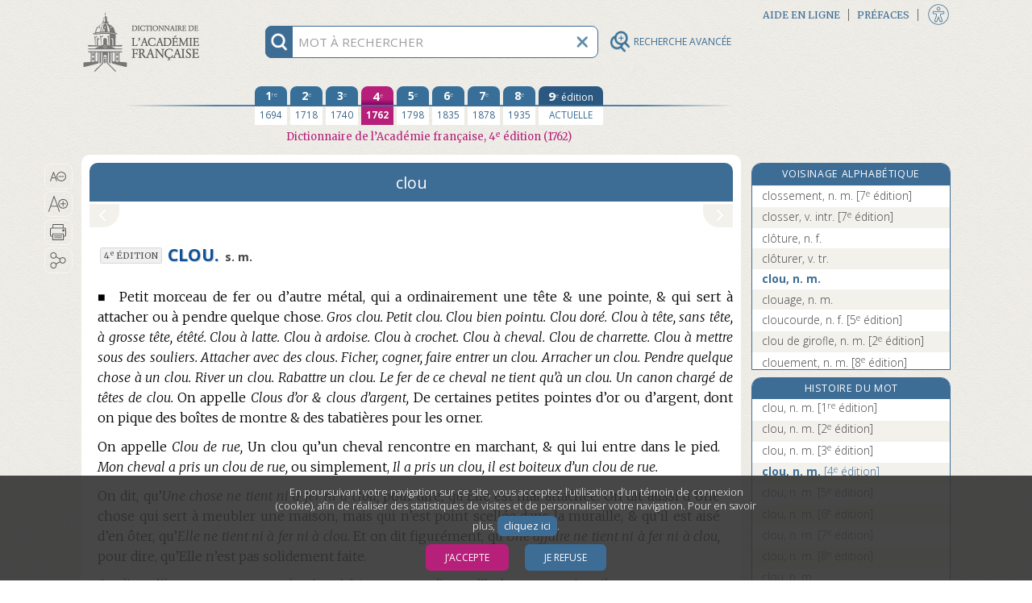

--- FILE ---
content_type: text/html;charset=UTF-8
request_url: https://www.dictionnaire-academie.fr/article/A4C1475
body_size: 207605
content:
<!DOCTYPE html>
<html lang="fr">
<head>
<meta charset="utf-8">
<meta name="viewport" content="width=device-width, initial-scale=1">
<meta name="description" content="Définition de CLOU. : Petit morceau de fer ou d’autre métal, qui a ordinairement une tête & une pointe, & qui sert à attacher ou à pendre quelque chose.">
<meta name="author" content="Académie française">
<meta name="keywords" content="clou, définition, Académie française, dictionnaire">
<link rel="apple-touch-icon" sizes="180x180" href="/favicon/apple-touch-icon.png">
<link rel="shortcut icon" type="image/x-icon" href="/favicon/favicon.ico">
<link rel="icon" type="image/png" sizes="32x32" href="/favicon/favicon-32x32.png">
<link rel="icon" type="image/png" sizes="16x16" href="/favicon/favicon-16x16.png">
<link rel="manifest" href="/favicon/site.webmanifest">
<link rel="mask-icon" href="/favicon/safari-pinned-tab.svg" color="#5bbad5">
<meta name="msapplication-config" content="/favicon/browserconfig.xml">
<meta name="msapplication-TileColor" content="#da532c">
<meta name="theme-color" content="#ffffff">
<link rel="preconnect" href="https://fonts.gstatic.com">
<link href="https://fonts.googleapis.com/css2?family=Merriweather:ital,wght@0,300;0,400;0,700;0,900;1,300;1,400&family=Open+Sans:ital,wght@0,300;0,400;0,700;1,300;1,400;1,700&display=swap" rel="stylesheet">
<link rel="stylesheet" href="https://use.fontawesome.com/releases/v5.1.0/css/all.css" integrity="sha384-lKuwvrZot6UHsBSfcMvOkWwlCMgc0TaWr+30HWe3a4ltaBwTZhyTEggF5tJv8tbt" crossorigin="anonymous">
<link rel="stylesheet" href="/css/stylesA.css?refresh=4.3.0-1426" media="screen">
<link rel="stylesheet" href="/css/stylesAF_print.css?refresh=4.3.0-1426" media="print">
<script>
var _paq = window._paq || [];
_paq.push(['requireConsent']);
_paq.push(['trackPageView']);
_paq.push(['enableLinkTracking']);
(function() {
	var u="//www.au-soleil.org/matomo/";
	_paq.push(['setTrackerUrl', u+'matomo.php']);
	_paq.push(['setSiteId', '5']);
	var d=document, g=d.createElement('script'), s=d.getElementsByTagName('script')[0];
	g.type='text/javascript'; g.async=true; g.defer=true; g.src=u+'matomo.js'; s.parentNode.insertBefore(g,s);
})();
</script>
<!-- Google tag (gtag.js) -->
<script async src="https://www.googletagmanager.com/gtag/js?id=G-2LHD4V37LB"></script>
<script>
	window.dataLayer = window.dataLayer || [];
	function gtag(){dataLayer.push(arguments);}
	
			window['trackerId'] = 'G-2LHD4V37LB';
		</script>
<script src="/js/jquery-3.3.1.min.js"></script>
<script src="/js/jquery-ui.min.js"></script>
<script src="/js/scriptAF.js?refresh=4.3.0-1426"></script>
<script src="/js/accessibility.js?refresh=4.3.0-1426"></script>
<title>clou | Dictionnaire de l’Académie française | 4e édition</title>
<meta property="og:url" content="http://www.dictionnaire-academie.fr/article/A4C1475" />
<meta property="og:type" content="website" />
<meta property="og:title" content="clou | Dictionnaire de l’Académie française | 4e édition" />
<meta property="og:image" content="http://www.dictionnaire-academie.fr/images/imageFacebook.png" />
<meta property="og:image:type" content="image/png" />
<meta property="og:image:width" content="1200" />
<meta property="og:image:height" content="630" />
<meta property="og:description" content="Définition de CLOU. : Petit morceau de fer ou d’autre métal, qui a ordinairement une tête & une pointe, & qui sert à attacher ou à pendre quelque chose." />
<script src="/js/consulthistory.js?refresh=4.3.0-1426"></script>
<script src="/js/entry.js?refresh=4.3.0-1426"></script>
<script src="/js/diagdiconavigation.js?refresh=4.3.0-1426"></script>
</head><body>
<div id="blocCookies">
	<p>En poursuivant votre navigation sur ce site, vous acceptez l’utilisation d’un témoin de connexion (cookie), afin de réaliser des statistiques de visites et de personnaliser votre navigation. Pour en savoir plus,
	<a href="/cookies">cliquez ici</a>.</p>
	<button class="boutonCookies" data-response="1">J’accepte</button>
	<button class="boutonCookies" data-response="0">Je refuse</button>
</div>
<div id="accessibiliteFen" class="accessibiliteFenFermer">
	<div class="partageIcones">
	<div id="bandeTitrePartage">
	<p>PARAMÈTRES D’ACCESSIBILITÉ</p>
	</div>
	<form action="" id="formAccessibilite">
	<table style="width: 100%;">
	<tbody>
	<tr>
	<td class="checkboxAccessibilite">
	<input type="checkbox" id="accessibiliteHypertexte"	name="accessibilite Hypertexte" value="Hypertexte">
	</td>
	<td>
	<label for="accessibiliteHypertexte">Activer la navigation hypertexte adaptée pour les personnes utilisant les technologies d’assistance.</label>
	</td>
	</tr>
	</tbody>
	</table>
	</form>
	<input value="VALIDER" title="Bouton valider" type="button" class="boutonAccessibilite" role="button" tabindex="0">
	<div id="taillesTypoAccessibilite">
		<p title="Taille du texte">Taille du texte</p>
		<button id="typoPetit" class="picto-itemMobile" title="Taille du texte - Petite" aria-label="Taille petite - Typographie" tabindex="0"></button>
		<button id="typoMoyen" class="picto-itemMobile" title="Taille du texte - Moyenne" aria-label="Taille moyenne - Typographie" tabindex="0"></button>
		<button id="typoGrand" class="picto-itemMobile"	title="Taille du texte - Grande" aria-label="Taille grande - Typographie" tabindex="0"></button>
	</div>
	<div id="infoAccessibilite">
		<a href="/accessibilite" tabindex="0" role="button">
		<img src="/images/infoAccessibilite.png" width="30" height="30" title="Informations sur les paramètres d’accessibilité">
		</a>
	</div>
	<button id="btFermerAccessibilite" title="Fermeture de la fenêtre accessibilité"></button>
</div>
</div>
<div id="wrapper" class="deuxCol">
	<div id="rechercheFixed" class="deuxCol">
	<div id="contenantRecherche" class="deuxCol" role="search">
		<div title="information recherche" id="infoRecherche" tabindex="0">
			<img id="imgInfoRecherche" src="/images/rechercheInfo@3x.png" width="30" height="30" alt="information recherche">
		</div>
		<form title="Recherche" name="frm_search" id="frm_search" action="/search" method="post">
			<input id="recherche" aria-describedby="explicationRecherche" type="text" name="term" autocomplete="off" spellcheck="false" maxlength="255" placeholder="MOT À RECHERCHER" title="MOT À RECHERCHER">
			<input id="search_options" type="hidden" name="options" value="1">
			<button type="button" title="vider champ recherche" id="btViderRecherche">
				<img id="imgViderRecherche" src="/images/rechercheEffacer@3x.png" alt="Vider champ recherche" width="30" height="30">
			</button>
			<button type="button" title="Recherche avancée" id="btLoupeAv" class="disclosure" aria-controls="rechercheAvance" aria-expanded="false" data-escape="false">
				<img id="imgLoupeAv" src="/images/loupeAv.png" alt="Recherche avancée" width="26" height="26">
				<div id="titreBtRechAv">RECHERCHE AVANCÉE</div>
			</button>
			<div id="rechercheautocomplete-list" class="autocomplete-items">
				<div id="contenantDeuxBoutons">
				<div id="motCommencant" class="btRechercheActive" data-value="1"><a href="#" title="Mots commençant par (filtre actif)">Mots commençant par</a></div>
				<div id="motsProches" class="btRechercheDisponible" data-value="0"><a href="#" title="Mots proches">Mots proches</a></div>
				</div>
			</div>
			<div id="explicationRecherche">
				<p>Pour chercher un mot dans le dictionnaire, tapez simplement ses premières lettres. Utilisez le bouton « Mots proches » pour activer la correction orthographique et phonétique.</p>
			</div>
		</form>
	</div>
	</div><div id="rechercheAvance">
       <form name="frm_search_Av" id="frm_search_Av" action="/advsearch/" method="post" accept-charset="utf-8">
       <button class="close-disclosure" type="button" id="fermeture" title="Fermer le formulaire de recherche avancée."><img src="/images/xFermeture.png" title="Fermer le formulaire de recherche avancée." width="17" height="17"></button>
        
        <div id="divRechTexteIntegral">
            <h3 title="Recherche en texte intégral">Recherche en texte intégral&#8201;:</h3>
            <input placeholder="mots ou expression" type="text" id="rechIntegral" name="txt_fullsearch" data-access="false" value="" maxlength="255" title="Tapez ici le ou les mots à rechercher en texte intégral dans tout le dictionnaire. Utilisez les guillemets droits pour chercher une expression.">
            <div id="optionsTxIntegral">
            	<label for="options_integral" id="optionsTxIntegralLabel"></label>
             <div class="espaceHaut">
                 <div class="">
      			 <input class="optionsIntegral" name="chk_allform" data-access="false" id="chk_allform" value="1" type="checkbox" checked="checked">
                 <label for="chk_allform" title="Cochez cette option pour rechercher le ou les mots avec toutes les occurrences de leurs formes fléchies (féminins, pluriels, verbes conjugués) en texte intégral.">Rechercher les mots sous toutes leurs formes</label>
                 </div>
                 <div class="optionsIntegral">
                     <input class="RespecterLaCasse" name="chk_casesensitive" data-access="false" id="chk_casesensitive" value="1" type="checkbox" >
                     <label for="chk_casesensitive" title="Cochez cette option pour rechercher le ou les mots en respectant la casse (par ex. « Paris »).">Respecter la casse</label>
                 </div>
                 <div class="optionsIntegral">
                     <input class="RespecterLaCasse" name="chk_oldgraphies" data-access="false" id="chk_oldgraphies" value="1" type="checkbox" >
                     <label for="chk_oldgraphies" title="Cochez cette option pour étendre la recherche en texte intégral aux graphies anciennes (dans les anciennes éditions), c’est-à-dire pour retrouver le ou les mots même s’ils sont écrits en ancienne orthographe, ou sans accents.">Rechercher également les graphies anciennes</label>
                 </div>
             </div>
         </div>
         
		<div id="RechAvCheckBox">
			<label for="rechDans" id="rechDansLabel" title="Utilisez ce menu pour restreindre la recherche en texte intégral à certaines zones ou rubriques du dictionnaire (9e édition uniquement).">Rechercher dans</label>
			<div class="menuSystRechercheDans">
			<select class="rechDans" name="lst_section" id="rechDans" title="Utilisez ce menu pour restreindre la recherche en texte intégral à certaines zones ou rubriques du dictionnaire (9e édition uniquement).">
			<option value="" >tout l’article</option>
			<option value="etym" >l’étymologie</option>
			<option value="def" >les définitions</option>
			<option value="ex" >les exemples</option>
			</select>
			</div>
		</div>
        </div>

        <div id="divRechParDomaines">
		<h3 title="Recherche par domaine">Recherche par domaines&#8201;:</h3>
		<input id="checked_domain" name="checked_domain" type="hidden" value=""/>
		<fieldset>
		<legend class="sr-only">Liste hierarchique des domaines</legend>
		<div class="menuPerso" role="none" name="rechDomaines" id="rechDomaines">
		<button type="button" id="listeDomaine" class="disclosure" aria-expanded="false" data-parent-class="options" data-panel-class="ouvert" aria-controls="ulDomaines" title="Utilisez cette liste déroulante et hiérarchique pour effectuer une recherche basée sur les marqueurs de domaines (mathématiques, philosophie…). Vous pouvez utiliser les « super-domaines » pour effectuer des recherches groupées.">Liste des domaines<span class="fa fa-chevron-right"></span></button>
		<ul id="ulDomaines">
		<li class="niveauUn">
					<input id="chk_grpDomains-1" name="chk_domains" data-id="1" data-access="false" value="266" type="checkbox" class="indeterminate-checkbox">
					<label class="elementsListe" for="chk_grpDomains-1">Acoustique</label>
				</li>
			<li class="niveauUn">
					<input id="chk_grpDomains-2" name="chk_domains" data-id="2" data-access="false" value="215" type="checkbox" class="indeterminate-checkbox">
					<label class="elementsListe" for="chk_grpDomains-2">Administration</label>
				</li>
			<li class="niveauUn">
					<input id="chk_grpDomains-3" name="chk_domains" data-id="3" data-access="false" value="151" type="checkbox" class="indeterminate-checkbox">
					<label class="elementsListe" for="chk_grpDomains-3">Administration militaire</label>
				</li>
			<li class="niveauUn">
					<input id="chk_grpDomains-4" name="chk_domains" data-id="4" data-access="false" value="57" type="checkbox" class="indeterminate-checkbox">
					<label class="elementsListe" for="chk_grpDomains-4">Aéronautique, aviation</label>
				</li>
			<li class="niveauUn">
					<input id="chk_grpDomains-5" name="chk_domains" data-id="5" data-access="false" value="153" type="checkbox" class="indeterminate-checkbox">
					<label class="elementsListe" for="chk_grpDomains-5">Agriculture</label>
				</li>
			<li class="niveauUn">
					<input id="chk_grpDomains-6" name="chk_domains" data-id="6" data-access="false" value="206" type="checkbox" class="indeterminate-checkbox">
					<label class="elementsListe" for="chk_grpDomains-6">Algèbre</label>
				</li>
			<li class="niveauxUN">
				<input id="chk_grpDomains-7" data-id="7" type="checkbox" name="chk_grpDomains" class="indeterminate-checkbox" aria-expanded="false" title="Sélectionnez toutes les thématiques ALIMENTATION" />
				<button type="button" data-escape="false" data-parent-class="fondBleu" data-panel-class="ouvert" aria-expanded="false" aria-controls="ulSousDomaines7" class="fa fa-chevron-right disclosure"></button>
				<h4 class="elementsListe" for="chk_grpDomains-7">ALIMENTATION</h4>
				<ul class="sous-groupe-liste-UN" id="ulSousDomaines7">
					<li class="niveauUn">
					<input id="chk_grpDomains-8" name="chk_domains" data-id="8" data-access="false" value="160" type="checkbox" class="indeterminate-checkbox">
					<label class="elementsListe" for="chk_grpDomains-8">Boucherie</label>
					</li>
					<li class="niveauUn">
					<input id="chk_grpDomains-9" name="chk_domains" data-id="9" data-access="false" value="161" type="checkbox" class="indeterminate-checkbox">
					<label class="elementsListe" for="chk_grpDomains-9">Boulangerie</label>
					</li>
					<li class="niveauUn">
					<input id="chk_grpDomains-10" name="chk_domains" data-id="10" data-access="false" value="162" type="checkbox" class="indeterminate-checkbox">
					<label class="elementsListe" for="chk_grpDomains-10">Charcuterie</label>
					</li>
					<li class="niveauUn">
					<input id="chk_grpDomains-11" name="chk_domains" data-id="11" data-access="false" value="163" type="checkbox" class="indeterminate-checkbox">
					<label class="elementsListe" for="chk_grpDomains-11">Confiserie</label>
					</li>
					<li class="niveauUn">
					<input id="chk_grpDomains-12" name="chk_domains" data-id="12" data-access="false" value="164" type="checkbox" class="indeterminate-checkbox">
					<label class="elementsListe" for="chk_grpDomains-12">Cuisine</label>
					</li>
					<li class="niveauUn">
					<input id="chk_grpDomains-13" name="chk_domains" data-id="13" data-access="false" value="166" type="checkbox" class="indeterminate-checkbox">
					<label class="elementsListe" for="chk_grpDomains-13">Œnologie</label>
					</li>
					<li class="niveauUn">
					<input id="chk_grpDomains-14" name="chk_domains" data-id="14" data-access="false" value="167" type="checkbox" class="indeterminate-checkbox">
					<label class="elementsListe" for="chk_grpDomains-14">Pâtisserie</label>
					</li>
					</ul>
			</li>
			<li class="niveauUn">
					<input id="chk_grpDomains-15" name="chk_domains" data-id="15" data-access="false" value="50" type="checkbox" class="indeterminate-checkbox">
					<label class="elementsListe" for="chk_grpDomains-15">Alpinisme</label>
				</li>
			<li class="niveauUn">
					<input id="chk_grpDomains-16" name="chk_domains" data-id="16" data-access="false" value="68" type="checkbox" class="indeterminate-checkbox">
					<label class="elementsListe" for="chk_grpDomains-16">Ameublement</label>
				</li>
			<li class="niveauUn">
					<input id="chk_grpDomains-17" name="chk_domains" data-id="17" data-access="false" value="44" type="checkbox" class="indeterminate-checkbox">
					<label class="elementsListe" for="chk_grpDomains-17">Anatomie</label>
				</li>
			<li class="niveauUn">
					<input id="chk_grpDomains-18" name="chk_domains" data-id="18" data-access="false" value="268" type="checkbox" class="indeterminate-checkbox">
					<label class="elementsListe" for="chk_grpDomains-18">Anthropologie</label>
				</li>
			<li class="niveauUn">
					<input id="chk_grpDomains-19" name="chk_domains" data-id="19" data-access="false" value="116" type="checkbox" class="indeterminate-checkbox">
					<label class="elementsListe" for="chk_grpDomains-19">Antiquité</label>
				</li>
			<li class="niveauUn">
					<input id="chk_grpDomains-20" name="chk_domains" data-id="20" data-access="false" value="202" type="checkbox" class="indeterminate-checkbox">
					<label class="elementsListe" for="chk_grpDomains-20">Antiquité grecque</label>
				</li>
			<li class="niveauUn">
					<input id="chk_grpDomains-21" name="chk_domains" data-id="21" data-access="false" value="114" type="checkbox" class="indeterminate-checkbox">
					<label class="elementsListe" for="chk_grpDomains-21">Antiquité romaine</label>
				</li>
			<li class="niveauUn">
					<input id="chk_grpDomains-22" name="chk_domains" data-id="22" data-access="false" value="154" type="checkbox" class="indeterminate-checkbox">
					<label class="elementsListe" for="chk_grpDomains-22">Apiculture</label>
				</li>
			<li class="niveauUn">
					<input id="chk_grpDomains-23" name="chk_domains" data-id="23" data-access="false" value="155" type="checkbox" class="indeterminate-checkbox">
					<label class="elementsListe" for="chk_grpDomains-23">Arboriculture</label>
				</li>
			<li class="niveauUn">
					<input id="chk_grpDomains-24" name="chk_domains" data-id="24" data-access="false" value="203" type="checkbox" class="indeterminate-checkbox">
					<label class="elementsListe" for="chk_grpDomains-24">Archéologie</label>
				</li>
			<li class="niveauxUN">
				<input id="chk_grpDomains-25" data-id="25" type="checkbox" name="chk_grpDomains" class="indeterminate-checkbox" aria-expanded="false" title="Sélectionnez toutes les thématiques ARCHITECTURE, BÂTIMENT" />
				<button type="button" data-escape="false" data-parent-class="fondBleu" data-panel-class="ouvert" aria-expanded="false" aria-controls="ulSousDomaines25" class="fa fa-chevron-right disclosure"></button>
				<h4 class="elementsListe" for="chk_grpDomains-25">ARCHITECTURE, BÂTIMENT</h4>
				<ul class="sous-groupe-liste-UN" id="ulSousDomaines25">
					<li class="niveauUn">
					<input id="chk_grpDomains-26" name="chk_domains" data-id="26" data-access="false" value="168" type="checkbox" class="indeterminate-checkbox">
					<label class="elementsListe" for="chk_grpDomains-26">Architecture</label>
					</li>
					<li class="niveauUn">
					<input id="chk_grpDomains-27" name="chk_domains" data-id="27" data-access="false" value="170" type="checkbox" class="indeterminate-checkbox">
					<label class="elementsListe" for="chk_grpDomains-27">Bâtiment</label>
					</li>
					<li class="niveauUn">
					<input id="chk_grpDomains-28" name="chk_domains" data-id="28" data-access="false" value="172" type="checkbox" class="indeterminate-checkbox">
					<label class="elementsListe" for="chk_grpDomains-28">Charpenterie</label>
					</li>
					<li class="niveauUn">
					<input id="chk_grpDomains-29" name="chk_domains" data-id="29" data-access="false" value="173" type="checkbox" class="indeterminate-checkbox">
					<label class="elementsListe" for="chk_grpDomains-29">Fortifications</label>
					</li>
					<li class="niveauUn">
					<input id="chk_grpDomains-30" name="chk_domains" data-id="30" data-access="false" value="174" type="checkbox" class="indeterminate-checkbox">
					<label class="elementsListe" for="chk_grpDomains-30">Maçonnerie</label>
					</li>
					<li class="niveauUn">
					<input id="chk_grpDomains-31" name="chk_domains" data-id="31" data-access="false" value="175" type="checkbox" class="indeterminate-checkbox">
					<label class="elementsListe" for="chk_grpDomains-31">Ponts et Chaussées</label>
					</li>
					<li class="niveauUn">
					<input id="chk_grpDomains-32" name="chk_domains" data-id="32" data-access="false" value="176" type="checkbox" class="indeterminate-checkbox">
					<label class="elementsListe" for="chk_grpDomains-32">Travaux publics</label>
					</li>
					<li class="niveauUn">
					<input id="chk_grpDomains-33" name="chk_domains" data-id="33" data-access="false" value="177" type="checkbox" class="indeterminate-checkbox">
					<label class="elementsListe" for="chk_grpDomains-33">Urbanisme</label>
					</li>
					</ul>
			</li>
			<li class="niveauUn">
					<input id="chk_grpDomains-34" name="chk_domains" data-id="34" data-access="false" value="208" type="checkbox" class="indeterminate-checkbox">
					<label class="elementsListe" for="chk_grpDomains-34">Arithmétique</label>
				</li>
			<li class="niveauUn">
					<input id="chk_grpDomains-35" name="chk_domains" data-id="35" data-access="false" value="152" type="checkbox" class="indeterminate-checkbox">
					<label class="elementsListe" for="chk_grpDomains-35">Armes</label>
				</li>
			<li class="niveauUn">
					<input id="chk_grpDomains-36" name="chk_domains" data-id="36" data-access="false" value="148" type="checkbox" class="indeterminate-checkbox">
					<label class="elementsListe" for="chk_grpDomains-36">Artillerie</label>
				</li>
			<li class="niveauUn">
					<input id="chk_grpDomains-37" name="chk_domains" data-id="37" data-access="false" value="169" type="checkbox" class="indeterminate-checkbox">
					<label class="elementsListe" for="chk_grpDomains-37">Arts</label>
				</li>
			<li class="niveauUn">
					<input id="chk_grpDomains-38" name="chk_domains" data-id="38" data-access="false" value="254" type="checkbox" class="indeterminate-checkbox">
					<label class="elementsListe" for="chk_grpDomains-38">Arts décoratifs</label>
				</li>
			<li class="niveauUn">
					<input id="chk_grpDomains-39" name="chk_domains" data-id="39" data-access="false" value="184" type="checkbox" class="indeterminate-checkbox">
					<label class="elementsListe" for="chk_grpDomains-39">Astrologie</label>
				</li>
			<li class="niveauUn">
					<input id="chk_grpDomains-40" name="chk_domains" data-id="40" data-access="false" value="58" type="checkbox" class="indeterminate-checkbox">
					<label class="elementsListe" for="chk_grpDomains-40">Astronautique</label>
				</li>
			<li class="niveauUn">
					<input id="chk_grpDomains-41" name="chk_domains" data-id="41" data-access="false" value="185" type="checkbox" class="indeterminate-checkbox">
					<label class="elementsListe" for="chk_grpDomains-41">Astronomie</label>
				</li>
			<li class="niveauUn">
					<input id="chk_grpDomains-42" name="chk_domains" data-id="42" data-access="false" value="258" type="checkbox" class="indeterminate-checkbox">
					<label class="elementsListe" for="chk_grpDomains-42">Athlétisme</label>
				</li>
			<li class="niveauUn">
					<input id="chk_grpDomains-43" name="chk_domains" data-id="43" data-access="false" value="269" type="checkbox" class="indeterminate-checkbox">
					<label class="elementsListe" for="chk_grpDomains-43">Audiovisuel</label>
				</li>
			<li class="niveauUn">
					<input id="chk_grpDomains-44" name="chk_domains" data-id="44" data-access="false" value="61" type="checkbox" class="indeterminate-checkbox">
					<label class="elementsListe" for="chk_grpDomains-44">Automobile</label>
				</li>
			<li class="niveauUn">
					<input id="chk_grpDomains-45" name="chk_domains" data-id="45" data-access="false" value="60" type="checkbox" class="indeterminate-checkbox">
					<label class="elementsListe" for="chk_grpDomains-45">Aviation → Aéronautique</label>
				</li>
			<li class="niveauUn">
					<input id="chk_grpDomains-46" name="chk_domains" data-id="46" data-access="false" value="150" type="checkbox" class="indeterminate-checkbox">
					<label class="elementsListe" for="chk_grpDomains-46">Balistique</label>
				</li>
			<li class="niveauUn">
					<input id="chk_grpDomains-47" name="chk_domains" data-id="47" data-access="false" value="141" type="checkbox" class="indeterminate-checkbox">
					<label class="elementsListe" for="chk_grpDomains-47">Banque</label>
				</li>
			<li class="niveauUn">
					<input id="chk_grpDomains-48" name="chk_domains" data-id="48" data-access="false" value="170" type="checkbox" class="indeterminate-checkbox">
					<label class="elementsListe" for="chk_grpDomains-48">Bâtiment</label>
				</li>
			<li class="niveauUn">
					<input id="chk_grpDomains-49" name="chk_domains" data-id="49" data-access="false" value="37" type="checkbox" class="indeterminate-checkbox">
					<label class="elementsListe" for="chk_grpDomains-49">Beaux-Arts</label>
				</li>
			<li class="niveauUn">
					<input id="chk_grpDomains-50" name="chk_domains" data-id="50" data-access="false" value="125" type="checkbox" class="indeterminate-checkbox">
					<label class="elementsListe" for="chk_grpDomains-50">Billard</label>
				</li>
			<li class="niveauUn">
					<input id="chk_grpDomains-51" name="chk_domains" data-id="51" data-access="false" value="6" type="checkbox" class="indeterminate-checkbox">
					<label class="elementsListe" for="chk_grpDomains-51">Biologie</label>
				</li>
			<li class="niveauUn">
					<input id="chk_grpDomains-52" name="chk_domains" data-id="52" data-access="false" value="186" type="checkbox" class="indeterminate-checkbox">
					<label class="elementsListe" for="chk_grpDomains-52">Botanique</label>
				</li>
			<li class="niveauUn">
					<input id="chk_grpDomains-53" name="chk_domains" data-id="53" data-access="false" value="160" type="checkbox" class="indeterminate-checkbox">
					<label class="elementsListe" for="chk_grpDomains-53">Boucherie</label>
				</li>
			<li class="niveauUn">
					<input id="chk_grpDomains-54" name="chk_domains" data-id="54" data-access="false" value="161" type="checkbox" class="indeterminate-checkbox">
					<label class="elementsListe" for="chk_grpDomains-54">Boulangerie</label>
				</li>
			<li class="niveauUn">
					<input id="chk_grpDomains-55" name="chk_domains" data-id="55" data-access="false" value="191" type="checkbox" class="indeterminate-checkbox">
					<label class="elementsListe" for="chk_grpDomains-55">Bourse</label>
				</li>
			<li class="niveauUn">
					<input id="chk_grpDomains-56" name="chk_domains" data-id="56" data-access="false" value="69" type="checkbox" class="indeterminate-checkbox">
					<label class="elementsListe" for="chk_grpDomains-56">Céramique</label>
				</li>
			<li class="niveauUn">
					<input id="chk_grpDomains-57" name="chk_domains" data-id="57" data-access="false" value="214" type="checkbox" class="indeterminate-checkbox">
					<label class="elementsListe" for="chk_grpDomains-57">Chancellerie</label>
				</li>
			<li class="niveauUn">
					<input id="chk_grpDomains-58" name="chk_domains" data-id="58" data-access="false" value="162" type="checkbox" class="indeterminate-checkbox">
					<label class="elementsListe" for="chk_grpDomains-58">Charcuterie</label>
				</li>
			<li class="niveauUn">
					<input id="chk_grpDomains-59" name="chk_domains" data-id="59" data-access="false" value="172" type="checkbox" class="indeterminate-checkbox">
					<label class="elementsListe" for="chk_grpDomains-59">Charpenterie</label>
				</li>
			<li class="niveauxUN">
				<input id="chk_grpDomains-60" data-id="60" type="checkbox" name="chk_grpDomains" class="indeterminate-checkbox" aria-expanded="false" title="Sélectionnez toutes les thématiques CHASSE [groupe]" />
				<button type="button" data-escape="false" data-parent-class="fondBleu" data-panel-class="ouvert" aria-expanded="false" aria-controls="ulSousDomaines60" class="fa fa-chevron-right disclosure"></button>
				<h4 class="elementsListe" for="chk_grpDomains-60">CHASSE [groupe]</h4>
				<ul class="sous-groupe-liste-UN" id="ulSousDomaines60">
					<li class="niveauUn">
					<input id="chk_grpDomains-61" name="chk_domains" data-id="61" data-access="false" value="86" type="checkbox" class="indeterminate-checkbox">
					<label class="elementsListe" for="chk_grpDomains-61">Chasse</label>
					</li>
					<li class="niveauUn">
					<input id="chk_grpDomains-62" name="chk_domains" data-id="62" data-access="false" value="187" type="checkbox" class="indeterminate-checkbox">
					<label class="elementsListe" for="chk_grpDomains-62">Fauconnerie</label>
					</li>
					<li class="niveauUn">
					<input id="chk_grpDomains-63" name="chk_domains" data-id="63" data-access="false" value="88" type="checkbox" class="indeterminate-checkbox">
					<label class="elementsListe" for="chk_grpDomains-63">Vènerie</label>
					</li>
					</ul>
			</li>
			<li class="niveauUn">
					<input id="chk_grpDomains-64" name="chk_domains" data-id="64" data-access="false" value="59" type="checkbox" class="indeterminate-checkbox">
					<label class="elementsListe" for="chk_grpDomains-64">Chemins de fer</label>
				</li>
			<li class="niveauUn">
					<input id="chk_grpDomains-65" name="chk_domains" data-id="65" data-access="false" value="7" type="checkbox" class="indeterminate-checkbox">
					<label class="elementsListe" for="chk_grpDomains-65">Chimie</label>
				</li>
			<li class="niveauUn">
					<input id="chk_grpDomains-66" name="chk_domains" data-id="66" data-access="false" value="43" type="checkbox" class="indeterminate-checkbox">
					<label class="elementsListe" for="chk_grpDomains-66">Chirurgie</label>
				</li>
			<li class="niveauUn">
					<input id="chk_grpDomains-67" name="chk_domains" data-id="67" data-access="false" value="200" type="checkbox" class="indeterminate-checkbox">
					<label class="elementsListe" for="chk_grpDomains-67">Chronologie</label>
				</li>
			<li class="niveauUn">
					<input id="chk_grpDomains-68" name="chk_domains" data-id="68" data-access="false" value="145" type="checkbox" class="indeterminate-checkbox">
					<label class="elementsListe" for="chk_grpDomains-68">Cinéma</label>
				</li>
			<li class="niveauUn">
					<input id="chk_grpDomains-69" name="chk_domains" data-id="69" data-access="false" value="252" type="checkbox" class="indeterminate-checkbox">
					<label class="elementsListe" for="chk_grpDomains-69">Coiffure</label>
				</li>
			<li class="niveauUn">
					<input id="chk_grpDomains-70" name="chk_domains" data-id="70" data-access="false" value="139" type="checkbox" class="indeterminate-checkbox">
					<label class="elementsListe" for="chk_grpDomains-70">Commerce</label>
				</li>
			<li class="niveauUn">
					<input id="chk_grpDomains-71" name="chk_domains" data-id="71" data-access="false" value="142" type="checkbox" class="indeterminate-checkbox">
					<label class="elementsListe" for="chk_grpDomains-71">Comptabilité</label>
				</li>
			<li class="niveauUn">
					<input id="chk_grpDomains-72" name="chk_domains" data-id="72" data-access="false" value="230" type="checkbox" class="indeterminate-checkbox">
					<label class="elementsListe" for="chk_grpDomains-72">Conchyliologie (crustacés)</label>
				</li>
			<li class="niveauUn">
					<input id="chk_grpDomains-73" name="chk_domains" data-id="73" data-access="false" value="163" type="checkbox" class="indeterminate-checkbox">
					<label class="elementsListe" for="chk_grpDomains-73">Confiserie</label>
				</li>
			<li class="niveauUn">
					<input id="chk_grpDomains-74" name="chk_domains" data-id="74" data-access="false" value="51" type="checkbox" class="indeterminate-checkbox">
					<label class="elementsListe" for="chk_grpDomains-74">Courses</label>
				</li>
			<li class="niveauUn">
					<input id="chk_grpDomains-75" name="chk_domains" data-id="75" data-access="false" value="227" type="checkbox" class="indeterminate-checkbox">
					<label class="elementsListe" for="chk_grpDomains-75">Couture</label>
				</li>
			<li class="niveauUn">
					<input id="chk_grpDomains-76" name="chk_domains" data-id="76" data-access="false" value="164" type="checkbox" class="indeterminate-checkbox">
					<label class="elementsListe" for="chk_grpDomains-76">Cuisine</label>
				</li>
			<li class="niveauUn">
					<input id="chk_grpDomains-77" name="chk_domains" data-id="77" data-access="false" value="52" type="checkbox" class="indeterminate-checkbox">
					<label class="elementsListe" for="chk_grpDomains-77">Cyclisme</label>
				</li>
			<li class="niveauUn">
					<input id="chk_grpDomains-78" name="chk_domains" data-id="78" data-access="false" value="147" type="checkbox" class="indeterminate-checkbox">
					<label class="elementsListe" for="chk_grpDomains-78">Danse, chorégraphie</label>
				</li>
			<li class="niveauUn">
					<input id="chk_grpDomains-79" name="chk_domains" data-id="79" data-access="false" value="40" type="checkbox" class="indeterminate-checkbox">
					<label class="elementsListe" for="chk_grpDomains-79">Dessin</label>
				</li>
			<li class="niveauUn">
					<input id="chk_grpDomains-80" name="chk_domains" data-id="80" data-access="false" value="137" type="checkbox" class="indeterminate-checkbox">
					<label class="elementsListe" for="chk_grpDomains-80">Dévotion</label>
				</li>
			<li class="niveauUn">
					<input id="chk_grpDomains-81" name="chk_domains" data-id="81" data-access="false" value="240" type="checkbox" class="indeterminate-checkbox">
					<label class="elementsListe" for="chk_grpDomains-81">Didactique</label>
				</li>
			<li class="niveauUn">
					<input id="chk_grpDomains-82" name="chk_domains" data-id="82" data-access="false" value="179" type="checkbox" class="indeterminate-checkbox">
					<label class="elementsListe" for="chk_grpDomains-82">Diplomatie</label>
				</li>
			<li class="niveauUn">
					<input id="chk_grpDomains-83" name="chk_domains" data-id="83" data-access="false" value="249" type="checkbox" class="indeterminate-checkbox">
					<label class="elementsListe" for="chk_grpDomains-83">Divers</label>
				</li>
			<li class="niveauUn">
					<input id="chk_grpDomains-84" name="chk_domains" data-id="84" data-access="false" value="248" type="checkbox" class="indeterminate-checkbox">
					<label class="elementsListe" for="chk_grpDomains-84">Dogmatique</label>
				</li>
			<li class="niveauUn">
					<input id="chk_grpDomains-85" name="chk_domains" data-id="85" data-access="false" value="235" type="checkbox" class="indeterminate-checkbox">
					<label class="elementsListe" for="chk_grpDomains-85">Douanes</label>
				</li>
			<li class="niveauxUN">
				<input id="chk_grpDomains-86" data-id="86" type="checkbox" name="chk_grpDomains" class="indeterminate-checkbox" aria-expanded="false" title="Sélectionnez toutes les thématiques DROIT ET ADMINISTRATION" />
				<button type="button" data-escape="false" data-parent-class="fondBleu" data-panel-class="ouvert" aria-expanded="false" aria-controls="ulSousDomaines86" class="fa fa-chevron-right disclosure"></button>
				<h4 class="elementsListe" for="chk_grpDomains-86">DROIT ET ADMINISTRATION</h4>
				<ul class="sous-groupe-liste-UN" id="ulSousDomaines86">
					<li class="niveauUn">
					<input id="chk_grpDomains-87" name="chk_domains" data-id="87" data-access="false" value="215" type="checkbox" class="indeterminate-checkbox">
					<label class="elementsListe" for="chk_grpDomains-87">Administration</label>
					</li>
					<li class="niveauUn">
					<input id="chk_grpDomains-88" name="chk_domains" data-id="88" data-access="false" value="235" type="checkbox" class="indeterminate-checkbox">
					<label class="elementsListe" for="chk_grpDomains-88">Douanes</label>
					</li>
					<li class="niveauUn">
					<input id="chk_grpDomains-89" name="chk_domains" data-id="89" data-access="false" value="97" type="checkbox" class="indeterminate-checkbox">
					<label class="elementsListe" for="chk_grpDomains-89">Droit</label>
					</li>
					<li class="niveauUn">
					<input id="chk_grpDomains-90" name="chk_domains" data-id="90" data-access="false" value="98" type="checkbox" class="indeterminate-checkbox">
					<label class="elementsListe" for="chk_grpDomains-90">Droit administratif</label>
					</li>
					<li class="niveauUn">
					<input id="chk_grpDomains-91" name="chk_domains" data-id="91" data-access="false" value="99" type="checkbox" class="indeterminate-checkbox">
					<label class="elementsListe" for="chk_grpDomains-91">Droit ancien</label>
					</li>
					<li class="niveauUn">
					<input id="chk_grpDomains-92" name="chk_domains" data-id="92" data-access="false" value="100" type="checkbox" class="indeterminate-checkbox">
					<label class="elementsListe" for="chk_grpDomains-92">Droit canon</label>
					</li>
					<li class="niveauUn">
					<input id="chk_grpDomains-93" name="chk_domains" data-id="93" data-access="false" value="101" type="checkbox" class="indeterminate-checkbox">
					<label class="elementsListe" for="chk_grpDomains-93">Droit civil</label>
					</li>
					<li class="niveauUn">
					<input id="chk_grpDomains-94" name="chk_domains" data-id="94" data-access="false" value="102" type="checkbox" class="indeterminate-checkbox">
					<label class="elementsListe" for="chk_grpDomains-94">Droit commercial</label>
					</li>
					<li class="niveauUn">
					<input id="chk_grpDomains-95" name="chk_domains" data-id="95" data-access="false" value="103" type="checkbox" class="indeterminate-checkbox">
					<label class="elementsListe" for="chk_grpDomains-95">Droit constitutionnel</label>
					</li>
					<li class="niveauUn">
					<input id="chk_grpDomains-96" name="chk_domains" data-id="96" data-access="false" value="104" type="checkbox" class="indeterminate-checkbox">
					<label class="elementsListe" for="chk_grpDomains-96">Droit criminel → Droit pénal</label>
					</li>
					<li class="niveauUn">
					<input id="chk_grpDomains-97" name="chk_domains" data-id="97" data-access="false" value="105" type="checkbox" class="indeterminate-checkbox">
					<label class="elementsListe" for="chk_grpDomains-97">Droit du travail</label>
					</li>
					<li class="niveauUn">
					<input id="chk_grpDomains-98" name="chk_domains" data-id="98" data-access="false" value="106" type="checkbox" class="indeterminate-checkbox">
					<label class="elementsListe" for="chk_grpDomains-98">Droit féodal</label>
					</li>
					<li class="niveauUn">
					<input id="chk_grpDomains-99" name="chk_domains" data-id="99" data-access="false" value="107" type="checkbox" class="indeterminate-checkbox">
					<label class="elementsListe" for="chk_grpDomains-99">Droit fiscal</label>
					</li>
					<li class="niveauUn">
					<input id="chk_grpDomains-100" name="chk_domains" data-id="100" data-access="false" value="108" type="checkbox" class="indeterminate-checkbox">
					<label class="elementsListe" for="chk_grpDomains-100">Droit international</label>
					</li>
					<li class="niveauUn">
					<input id="chk_grpDomains-101" name="chk_domains" data-id="101" data-access="false" value="109" type="checkbox" class="indeterminate-checkbox">
					<label class="elementsListe" for="chk_grpDomains-101">Droit maritime</label>
					</li>
					<li class="niveauUn">
					<input id="chk_grpDomains-102" name="chk_domains" data-id="102" data-access="false" value="110" type="checkbox" class="indeterminate-checkbox">
					<label class="elementsListe" for="chk_grpDomains-102">Droit pénal</label>
					</li>
					<li class="niveauUn">
					<input id="chk_grpDomains-103" name="chk_domains" data-id="103" data-access="false" value="111" type="checkbox" class="indeterminate-checkbox">
					<label class="elementsListe" for="chk_grpDomains-103">Droit public</label>
					</li>
					<li class="niveauUn">
					<input id="chk_grpDomains-104" name="chk_domains" data-id="104" data-access="false" value="112" type="checkbox" class="indeterminate-checkbox">
					<label class="elementsListe" for="chk_grpDomains-104">Droit romain</label>
					</li>
					<li class="niveauUn">
					<input id="chk_grpDomains-105" name="chk_domains" data-id="105" data-access="false" value="238" type="checkbox" class="indeterminate-checkbox">
					<label class="elementsListe" for="chk_grpDomains-105">Jurisprudence</label>
					</li>
					<li class="niveauUn">
					<input id="chk_grpDomains-106" name="chk_domains" data-id="106" data-access="false" value="171" type="checkbox" class="indeterminate-checkbox">
					<label class="elementsListe" for="chk_grpDomains-106">Législation</label>
					</li>
					<li class="niveauUn">
					<input id="chk_grpDomains-107" name="chk_domains" data-id="107" data-access="false" value="190" type="checkbox" class="indeterminate-checkbox">
					<label class="elementsListe" for="chk_grpDomains-107">Palais (terme de)</label>
					</li>
					<li class="niveauUn">
					<input id="chk_grpDomains-108" name="chk_domains" data-id="108" data-access="false" value="189" type="checkbox" class="indeterminate-checkbox">
					<label class="elementsListe" for="chk_grpDomains-108">Pratique → Procédure</label>
					</li>
					<li class="niveauUn">
					<input id="chk_grpDomains-109" name="chk_domains" data-id="109" data-access="false" value="188" type="checkbox" class="indeterminate-checkbox">
					<label class="elementsListe" for="chk_grpDomains-109">Procédure</label>
					</li>
					</ul>
			</li>
			<li class="niveauUn">
					<input id="chk_grpDomains-110" name="chk_domains" data-id="110" data-access="false" value="119" type="checkbox" class="indeterminate-checkbox">
					<label class="elementsListe" for="chk_grpDomains-110">Eaux et forêts</label>
				</li>
			<li class="niveauxUN">
				<input id="chk_grpDomains-111" data-id="111" type="checkbox" name="chk_grpDomains" class="indeterminate-checkbox" aria-expanded="false" title="Sélectionnez toutes les thématiques ÉCONOMIE ET FINANCES" />
				<button type="button" data-escape="false" data-parent-class="fondBleu" data-panel-class="ouvert" aria-expanded="false" aria-controls="ulSousDomaines111" class="fa fa-chevron-right disclosure"></button>
				<h4 class="elementsListe" for="chk_grpDomains-111">ÉCONOMIE ET FINANCES</h4>
				<ul class="sous-groupe-liste-UN" id="ulSousDomaines111">
					<li class="niveauUn">
					<input id="chk_grpDomains-112" name="chk_domains" data-id="112" data-access="false" value="141" type="checkbox" class="indeterminate-checkbox">
					<label class="elementsListe" for="chk_grpDomains-112">Banque</label>
					</li>
					<li class="niveauUn">
					<input id="chk_grpDomains-113" name="chk_domains" data-id="113" data-access="false" value="191" type="checkbox" class="indeterminate-checkbox">
					<label class="elementsListe" for="chk_grpDomains-113">Bourse</label>
					</li>
					<li class="niveauUn">
					<input id="chk_grpDomains-114" name="chk_domains" data-id="114" data-access="false" value="139" type="checkbox" class="indeterminate-checkbox">
					<label class="elementsListe" for="chk_grpDomains-114">Commerce</label>
					</li>
					<li class="niveauUn">
					<input id="chk_grpDomains-115" name="chk_domains" data-id="115" data-access="false" value="142" type="checkbox" class="indeterminate-checkbox">
					<label class="elementsListe" for="chk_grpDomains-115">Comptabilité</label>
					</li>
					<li class="niveauUn">
					<input id="chk_grpDomains-116" name="chk_domains" data-id="116" data-access="false" value="138" type="checkbox" class="indeterminate-checkbox">
					<label class="elementsListe" for="chk_grpDomains-116">Économie</label>
					</li>
					<li class="niveauUn">
					<input id="chk_grpDomains-117" name="chk_domains" data-id="117" data-access="false" value="140" type="checkbox" class="indeterminate-checkbox">
					<label class="elementsListe" for="chk_grpDomains-117">Finances</label>
					</li>
					<li class="niveauUn">
					<input id="chk_grpDomains-118" name="chk_domains" data-id="118" data-access="false" value="143" type="checkbox" class="indeterminate-checkbox">
					<label class="elementsListe" for="chk_grpDomains-118">Fiscalité</label>
					</li>
					<li class="niveauUn">
					<input id="chk_grpDomains-119" name="chk_domains" data-id="119" data-access="false" value="192" type="checkbox" class="indeterminate-checkbox">
					<label class="elementsListe" for="chk_grpDomains-119">Monnaie</label>
					</li>
					<li class="niveauUn">
					<input id="chk_grpDomains-120" name="chk_domains" data-id="120" data-access="false" value="193" type="checkbox" class="indeterminate-checkbox">
					<label class="elementsListe" for="chk_grpDomains-120">Postes</label>
					</li>
					</ul>
			</li>
			<li class="niveauUn">
					<input id="chk_grpDomains-121" name="chk_domains" data-id="121" data-access="false" value="135" type="checkbox" class="indeterminate-checkbox">
					<label class="elementsListe" for="chk_grpDomains-121">Écriture sainte (Bible)</label>
				</li>
			<li class="niveauUn">
					<input id="chk_grpDomains-122" name="chk_domains" data-id="122" data-access="false" value="225" type="checkbox" class="indeterminate-checkbox">
					<label class="elementsListe" for="chk_grpDomains-122">Écriture, Calligraphie</label>
				</li>
			<li class="niveauUn">
					<input id="chk_grpDomains-123" name="chk_domains" data-id="123" data-access="false" value="224" type="checkbox" class="indeterminate-checkbox">
					<label class="elementsListe" for="chk_grpDomains-123">Édition, Librairie</label>
				</li>
			<li class="niveauUn">
					<input id="chk_grpDomains-124" name="chk_domains" data-id="124" data-access="false" value="220" type="checkbox" class="indeterminate-checkbox">
					<label class="elementsListe" for="chk_grpDomains-124">Électricité</label>
				</li>
			<li class="niveauUn">
					<input id="chk_grpDomains-125" name="chk_domains" data-id="125" data-access="false" value="271" type="checkbox" class="indeterminate-checkbox">
					<label class="elementsListe" for="chk_grpDomains-125">Électronique</label>
				</li>
			<li class="niveauUn">
					<input id="chk_grpDomains-126" name="chk_domains" data-id="126" data-access="false" value="156" type="checkbox" class="indeterminate-checkbox">
					<label class="elementsListe" for="chk_grpDomains-126">Élevage</label>
				</li>
			<li class="niveauUn">
					<input id="chk_grpDomains-127" name="chk_domains" data-id="127" data-access="false" value="32" type="checkbox" class="indeterminate-checkbox">
					<label class="elementsListe" for="chk_grpDomains-127">Enseignement</label>
				</li>
			<li class="niveauUn">
					<input id="chk_grpDomains-128" name="chk_domains" data-id="128" data-access="false" value="228" type="checkbox" class="indeterminate-checkbox">
					<label class="elementsListe" for="chk_grpDomains-128">Entomologie</label>
				</li>
			<li class="niveauUn">
					<input id="chk_grpDomains-129" name="chk_domains" data-id="129" data-access="false" value="48" type="checkbox" class="indeterminate-checkbox">
					<label class="elementsListe" for="chk_grpDomains-129">Équitation, Manège</label>
				</li>
			<li class="niveauUn">
					<input id="chk_grpDomains-130" name="chk_domains" data-id="130" data-access="false" value="47" type="checkbox" class="indeterminate-checkbox">
					<label class="elementsListe" for="chk_grpDomains-130">Escrime</label>
				</li>
			<li class="niveauUn">
					<input id="chk_grpDomains-131" name="chk_domains" data-id="131" data-access="false" value="242" type="checkbox" class="indeterminate-checkbox">
					<label class="elementsListe" for="chk_grpDomains-131">Ethnologie</label>
				</li>
			<li class="niveauUn">
					<input id="chk_grpDomains-132" name="chk_domains" data-id="132" data-access="false" value="187" type="checkbox" class="indeterminate-checkbox">
					<label class="elementsListe" for="chk_grpDomains-132">Fauconnerie</label>
				</li>
			<li class="niveauUn">
					<input id="chk_grpDomains-133" name="chk_domains" data-id="133" data-access="false" value="199" type="checkbox" class="indeterminate-checkbox">
					<label class="elementsListe" for="chk_grpDomains-133">Féodalité, Moyen Âge</label>
				</li>
			<li class="niveauUn">
					<input id="chk_grpDomains-134" name="chk_domains" data-id="134" data-access="false" value="140" type="checkbox" class="indeterminate-checkbox">
					<label class="elementsListe" for="chk_grpDomains-134">Finances</label>
				</li>
			<li class="niveauUn">
					<input id="chk_grpDomains-135" name="chk_domains" data-id="135" data-access="false" value="143" type="checkbox" class="indeterminate-checkbox">
					<label class="elementsListe" for="chk_grpDomains-135">Fiscalité</label>
				</li>
			<li class="niveauUn">
					<input id="chk_grpDomains-136" name="chk_domains" data-id="136" data-access="false" value="70" type="checkbox" class="indeterminate-checkbox">
					<label class="elementsListe" for="chk_grpDomains-136">Fonderie</label>
				</li>
			<li class="niveauUn">
					<input id="chk_grpDomains-137" name="chk_domains" data-id="137" data-access="false" value="173" type="checkbox" class="indeterminate-checkbox">
					<label class="elementsListe" for="chk_grpDomains-137">Fortifications</label>
				</li>
			<li class="niveauUn">
					<input id="chk_grpDomains-138" name="chk_domains" data-id="138" data-access="false" value="201" type="checkbox" class="indeterminate-checkbox">
					<label class="elementsListe" for="chk_grpDomains-138">Généalogie</label>
				</li>
			<li class="niveauUn">
					<input id="chk_grpDomains-139" name="chk_domains" data-id="139" data-access="false" value="263" type="checkbox" class="indeterminate-checkbox">
					<label class="elementsListe" for="chk_grpDomains-139">Génétique</label>
				</li>
			<li class="niveauUn">
					<input id="chk_grpDomains-140" name="chk_domains" data-id="140" data-access="false" value="194" type="checkbox" class="indeterminate-checkbox">
					<label class="elementsListe" for="chk_grpDomains-140">Géodésie</label>
				</li>
			<li class="niveauUn">
					<input id="chk_grpDomains-141" name="chk_domains" data-id="141" data-access="false" value="118" type="checkbox" class="indeterminate-checkbox">
					<label class="elementsListe" for="chk_grpDomains-141">Géographie</label>
				</li>
			<li class="niveauUn">
					<input id="chk_grpDomains-142" name="chk_domains" data-id="142" data-access="false" value="196" type="checkbox" class="indeterminate-checkbox">
					<label class="elementsListe" for="chk_grpDomains-142">Géologie</label>
				</li>
			<li class="niveauUn">
					<input id="chk_grpDomains-143" name="chk_domains" data-id="143" data-access="false" value="207" type="checkbox" class="indeterminate-checkbox">
					<label class="elementsListe" for="chk_grpDomains-143">Géométrie</label>
				</li>
			<li class="niveauUn">
					<input id="chk_grpDomains-144" name="chk_domains" data-id="144" data-access="false" value="122" type="checkbox" class="indeterminate-checkbox">
					<label class="elementsListe" for="chk_grpDomains-144">Géomorphologie</label>
				</li>
			<li class="niveauUn">
					<input id="chk_grpDomains-145" name="chk_domains" data-id="145" data-access="false" value="120" type="checkbox" class="indeterminate-checkbox">
					<label class="elementsListe" for="chk_grpDomains-145">Géophysique</label>
				</li>
			<li class="niveauUn">
					<input id="chk_grpDomains-146" name="chk_domains" data-id="146" data-access="false" value="257" type="checkbox" class="indeterminate-checkbox">
					<label class="elementsListe" for="chk_grpDomains-146">Golf</label>
				</li>
			<li class="niveauUn">
					<input id="chk_grpDomains-147" name="chk_domains" data-id="147" data-access="false" value="64" type="checkbox" class="indeterminate-checkbox">
					<label class="elementsListe" for="chk_grpDomains-147">Grammaire</label>
				</li>
			<li class="niveauUn">
					<input id="chk_grpDomains-148" name="chk_domains" data-id="148" data-access="false" value="41" type="checkbox" class="indeterminate-checkbox">
					<label class="elementsListe" for="chk_grpDomains-148">Gravure</label>
				</li>
			<li class="niveauUn">
					<input id="chk_grpDomains-149" name="chk_domains" data-id="149" data-access="false" value="149" type="checkbox" class="indeterminate-checkbox">
					<label class="elementsListe" for="chk_grpDomains-149">Guerre (terme de)</label>
				</li>
			<li class="niveauUn">
					<input id="chk_grpDomains-150" name="chk_domains" data-id="150" data-access="false" value="53" type="checkbox" class="indeterminate-checkbox">
					<label class="elementsListe" for="chk_grpDomains-150">Gymnastique</label>
				</li>
			<li class="niveauUn">
					<input id="chk_grpDomains-151" name="chk_domains" data-id="151" data-access="false" value="250" type="checkbox" class="indeterminate-checkbox">
					<label class="elementsListe" for="chk_grpDomains-151">Habillement</label>
				</li>
			<li class="niveauUn">
					<input id="chk_grpDomains-152" name="chk_domains" data-id="152" data-access="false" value="94" type="checkbox" class="indeterminate-checkbox">
					<label class="elementsListe" for="chk_grpDomains-152">Héraldique (blason)</label>
				</li>
			<li class="niveauUn">
					<input id="chk_grpDomains-153" name="chk_domains" data-id="153" data-access="false" value="229" type="checkbox" class="indeterminate-checkbox">
					<label class="elementsListe" for="chk_grpDomains-153">Hippologie</label>
				</li>
			<li class="niveauxUN">
				<input id="chk_grpDomains-154" data-id="154" type="checkbox" name="chk_grpDomains" class="indeterminate-checkbox" aria-expanded="false" title="Sélectionnez toutes les thématiques HISTOIRE [groupe]" />
				<button type="button" data-escape="false" data-parent-class="fondBleu" data-panel-class="ouvert" aria-expanded="false" aria-controls="ulSousDomaines154" class="fa fa-chevron-right disclosure"></button>
				<h4 class="elementsListe" for="chk_grpDomains-154">HISTOIRE [groupe]</h4>
				<ul class="sous-groupe-liste-UN" id="ulSousDomaines154">
					<li class="niveauUn">
					<input id="chk_grpDomains-155" name="chk_domains" data-id="155" data-access="false" value="116" type="checkbox" class="indeterminate-checkbox">
					<label class="elementsListe" for="chk_grpDomains-155">Antiquité</label>
					</li>
					<li class="niveauUn">
					<input id="chk_grpDomains-156" name="chk_domains" data-id="156" data-access="false" value="202" type="checkbox" class="indeterminate-checkbox">
					<label class="elementsListe" for="chk_grpDomains-156">Antiquité grecque</label>
					</li>
					<li class="niveauUn">
					<input id="chk_grpDomains-157" name="chk_domains" data-id="157" data-access="false" value="114" type="checkbox" class="indeterminate-checkbox">
					<label class="elementsListe" for="chk_grpDomains-157">Antiquité romaine</label>
					</li>
					<li class="niveauUn">
					<input id="chk_grpDomains-158" name="chk_domains" data-id="158" data-access="false" value="203" type="checkbox" class="indeterminate-checkbox">
					<label class="elementsListe" for="chk_grpDomains-158">Archéologie</label>
					</li>
					<li class="niveauUn">
					<input id="chk_grpDomains-159" name="chk_domains" data-id="159" data-access="false" value="200" type="checkbox" class="indeterminate-checkbox">
					<label class="elementsListe" for="chk_grpDomains-159">Chronologie</label>
					</li>
					<li class="niveauUn">
					<input id="chk_grpDomains-160" name="chk_domains" data-id="160" data-access="false" value="199" type="checkbox" class="indeterminate-checkbox">
					<label class="elementsListe" for="chk_grpDomains-160">Féodalité, Moyen Âge</label>
					</li>
					<li class="niveauUn">
					<input id="chk_grpDomains-161" name="chk_domains" data-id="161" data-access="false" value="201" type="checkbox" class="indeterminate-checkbox">
					<label class="elementsListe" for="chk_grpDomains-161">Généalogie</label>
					</li>
					<li class="niveauUn">
					<input id="chk_grpDomains-162" name="chk_domains" data-id="162" data-access="false" value="113" type="checkbox" class="indeterminate-checkbox">
					<label class="elementsListe" for="chk_grpDomains-162">Histoire</label>
					</li>
					<li class="niveauUn">
					<input id="chk_grpDomains-163" name="chk_domains" data-id="163" data-access="false" value="115" type="checkbox" class="indeterminate-checkbox">
					<label class="elementsListe" for="chk_grpDomains-163">Préhistoire</label>
					</li>
					</ul>
			</li>
			<li class="niveauUn">
					<input id="chk_grpDomains-164" name="chk_domains" data-id="164" data-access="false" value="92" type="checkbox" class="indeterminate-checkbox">
					<label class="elementsListe" for="chk_grpDomains-164">Histoire littéraire</label>
				</li>
			<li class="niveauUn">
					<input id="chk_grpDomains-165" name="chk_domains" data-id="165" data-access="false" value="71" type="checkbox" class="indeterminate-checkbox">
					<label class="elementsListe" for="chk_grpDomains-165">Horlogerie</label>
				</li>
			<li class="niveauUn">
					<input id="chk_grpDomains-166" name="chk_domains" data-id="166" data-access="false" value="157" type="checkbox" class="indeterminate-checkbox">
					<label class="elementsListe" for="chk_grpDomains-166">Horticulture</label>
				</li>
			<li class="niveauUn">
					<input id="chk_grpDomains-167" name="chk_domains" data-id="167" data-access="false" value="272" type="checkbox" class="indeterminate-checkbox">
					<label class="elementsListe" for="chk_grpDomains-167">Hydrologie</label>
				</li>
			<li class="niveauUn">
					<input id="chk_grpDomains-168" name="chk_domains" data-id="168" data-access="false" value="222" type="checkbox" class="indeterminate-checkbox">
					<label class="elementsListe" for="chk_grpDomains-168">Imprimerie</label>
				</li>
			<li class="niveauUn">
					<input id="chk_grpDomains-169" name="chk_domains" data-id="169" data-access="false" value="13" type="checkbox" class="indeterminate-checkbox">
					<label class="elementsListe" for="chk_grpDomains-169">Informatique</label>
				</li>
			<li class="niveauUn">
					<input id="chk_grpDomains-170" name="chk_domains" data-id="170" data-access="false" value="232" type="checkbox" class="indeterminate-checkbox">
					<label class="elementsListe" for="chk_grpDomains-170">Jardinage</label>
				</li>
			<li class="niveauxUN">
				<input id="chk_grpDomains-171" data-id="171" type="checkbox" name="chk_grpDomains" class="indeterminate-checkbox" aria-expanded="false" title="Sélectionnez toutes les thématiques JEUX [groupe]" />
				<button type="button" data-escape="false" data-parent-class="fondBleu" data-panel-class="ouvert" aria-expanded="false" aria-controls="ulSousDomaines171" class="fa fa-chevron-right disclosure"></button>
				<h4 class="elementsListe" for="chk_grpDomains-171">JEUX [groupe]</h4>
				<ul class="sous-groupe-liste-UN" id="ulSousDomaines171">
					<li class="niveauUn">
					<input id="chk_grpDomains-172" name="chk_domains" data-id="172" data-access="false" value="125" type="checkbox" class="indeterminate-checkbox">
					<label class="elementsListe" for="chk_grpDomains-172">Billard</label>
					</li>
					<li class="niveauUn">
					<input id="chk_grpDomains-173" name="chk_domains" data-id="173" data-access="false" value="124" type="checkbox" class="indeterminate-checkbox">
					<label class="elementsListe" for="chk_grpDomains-173">Jeu d'échecs</label>
					</li>
					<li class="niveauUn">
					<input id="chk_grpDomains-174" name="chk_domains" data-id="174" data-access="false" value="256" type="checkbox" class="indeterminate-checkbox">
					<label class="elementsListe" for="chk_grpDomains-174">Jeu de dames</label>
					</li>
					<li class="niveauUn">
					<input id="chk_grpDomains-175" name="chk_domains" data-id="175" data-access="false" value="245" type="checkbox" class="indeterminate-checkbox">
					<label class="elementsListe" for="chk_grpDomains-175">Jeu de dés</label>
					</li>
					<li class="niveauUn">
					<input id="chk_grpDomains-176" name="chk_domains" data-id="176" data-access="false" value="126" type="checkbox" class="indeterminate-checkbox">
					<label class="elementsListe" for="chk_grpDomains-176">Jeu de paume</label>
					</li>
					<li class="niveauUn">
					<input id="chk_grpDomains-177" name="chk_domains" data-id="177" data-access="false" value="246" type="checkbox" class="indeterminate-checkbox">
					<label class="elementsListe" for="chk_grpDomains-177">Jeu de quilles</label>
					</li>
					<li class="niveauUn">
					<input id="chk_grpDomains-178" name="chk_domains" data-id="178" data-access="false" value="237" type="checkbox" class="indeterminate-checkbox">
					<label class="elementsListe" for="chk_grpDomains-178">Jeu de trictrac</label>
					</li>
					<li class="niveauUn">
					<input id="chk_grpDomains-179" name="chk_domains" data-id="179" data-access="false" value="123" type="checkbox" class="indeterminate-checkbox">
					<label class="elementsListe" for="chk_grpDomains-179">Jeux de cartes</label>
					</li>
					</ul>
			</li>
			<li class="niveauUn">
					<input id="chk_grpDomains-180" name="chk_domains" data-id="180" data-access="false" value="55" type="checkbox" class="indeterminate-checkbox">
					<label class="elementsListe" for="chk_grpDomains-180">Jeux de ballon</label>
				</li>
			<li class="niveauUn">
					<input id="chk_grpDomains-181" name="chk_domains" data-id="181" data-access="false" value="72" type="checkbox" class="indeterminate-checkbox">
					<label class="elementsListe" for="chk_grpDomains-181">Joaillerie</label>
				</li>
			<li class="niveauUn">
					<input id="chk_grpDomains-182" name="chk_domains" data-id="182" data-access="false" value="243" type="checkbox" class="indeterminate-checkbox">
					<label class="elementsListe" for="chk_grpDomains-182">Journalisme</label>
				</li>
			<li class="niveauUn">
					<input id="chk_grpDomains-183" name="chk_domains" data-id="183" data-access="false" value="238" type="checkbox" class="indeterminate-checkbox">
					<label class="elementsListe" for="chk_grpDomains-183">Jurisprudence</label>
				</li>
			<li class="niveauUn">
					<input id="chk_grpDomains-184" name="chk_domains" data-id="184" data-access="false" value="171" type="checkbox" class="indeterminate-checkbox">
					<label class="elementsListe" for="chk_grpDomains-184">Législation</label>
				</li>
			<li class="niveauUn">
					<input id="chk_grpDomains-185" name="chk_domains" data-id="185" data-access="false" value="67" type="checkbox" class="indeterminate-checkbox">
					<label class="elementsListe" for="chk_grpDomains-185">Linguistique</label>
				</li>
			<li class="niveauUn">
					<input id="chk_grpDomains-186" name="chk_domains" data-id="186" data-access="false" value="90" type="checkbox" class="indeterminate-checkbox">
					<label class="elementsListe" for="chk_grpDomains-186">Littérature</label>
				</li>
			<li class="niveauUn">
					<input id="chk_grpDomains-187" name="chk_domains" data-id="187" data-access="false" value="133" type="checkbox" class="indeterminate-checkbox">
					<label class="elementsListe" for="chk_grpDomains-187">Liturgie</label>
				</li>
			<li class="niveauUn">
					<input id="chk_grpDomains-188" name="chk_domains" data-id="188" data-access="false" value="209" type="checkbox" class="indeterminate-checkbox">
					<label class="elementsListe" for="chk_grpDomains-188">Logique</label>
				</li>
			<li class="niveauUn">
					<input id="chk_grpDomains-189" name="chk_domains" data-id="189" data-access="false" value="174" type="checkbox" class="indeterminate-checkbox">
					<label class="elementsListe" for="chk_grpDomains-189">Maçonnerie</label>
				</li>
			<li class="niveauUn">
					<input id="chk_grpDomains-190" name="chk_domains" data-id="190" data-access="false" value="73" type="checkbox" class="indeterminate-checkbox">
					<label class="elementsListe" for="chk_grpDomains-190">Maréchalerie</label>
				</li>
			<li class="niveauUn">
					<input id="chk_grpDomains-191" name="chk_domains" data-id="191" data-access="false" value="17" type="checkbox" class="indeterminate-checkbox">
					<label class="elementsListe" for="chk_grpDomains-191">Marine</label>
				</li>
			<li class="niveauxUN">
				<input id="chk_grpDomains-192" data-id="192" type="checkbox" name="chk_grpDomains" class="indeterminate-checkbox" aria-expanded="false" title="Sélectionnez toutes les thématiques MATHÉMATIQUES [groupe]" />
				<button type="button" data-escape="false" data-parent-class="fondBleu" data-panel-class="ouvert" aria-expanded="false" aria-controls="ulSousDomaines192" class="fa fa-chevron-right disclosure"></button>
				<h4 class="elementsListe" for="chk_grpDomains-192">MATHÉMATIQUES [groupe]</h4>
				<ul class="sous-groupe-liste-UN" id="ulSousDomaines192">
					<li class="niveauUn">
					<input id="chk_grpDomains-193" name="chk_domains" data-id="193" data-access="false" value="206" type="checkbox" class="indeterminate-checkbox">
					<label class="elementsListe" for="chk_grpDomains-193">Algèbre</label>
					</li>
					<li class="niveauUn">
					<input id="chk_grpDomains-194" name="chk_domains" data-id="194" data-access="false" value="208" type="checkbox" class="indeterminate-checkbox">
					<label class="elementsListe" for="chk_grpDomains-194">Arithmétique</label>
					</li>
					<li class="niveauUn">
					<input id="chk_grpDomains-195" name="chk_domains" data-id="195" data-access="false" value="207" type="checkbox" class="indeterminate-checkbox">
					<label class="elementsListe" for="chk_grpDomains-195">Géométrie</label>
					</li>
					<li class="niveauUn">
					<input id="chk_grpDomains-196" name="chk_domains" data-id="196" data-access="false" value="209" type="checkbox" class="indeterminate-checkbox">
					<label class="elementsListe" for="chk_grpDomains-196">Logique</label>
					</li>
					<li class="niveauUn">
					<input id="chk_grpDomains-197" name="chk_domains" data-id="197" data-access="false" value="211" type="checkbox" class="indeterminate-checkbox">
					<label class="elementsListe" for="chk_grpDomains-197">Mathématiques</label>
					</li>
					<li class="niveauUn">
					<input id="chk_grpDomains-198" name="chk_domains" data-id="198" data-access="false" value="210" type="checkbox" class="indeterminate-checkbox">
					<label class="elementsListe" for="chk_grpDomains-198">Statistiques</label>
					</li>
					</ul>
			</li>
			<li class="niveauUn">
					<input id="chk_grpDomains-199" name="chk_domains" data-id="199" data-access="false" value="217" type="checkbox" class="indeterminate-checkbox">
					<label class="elementsListe" for="chk_grpDomains-199">Mécanique</label>
				</li>
			<li class="niveauxUN">
				<input id="chk_grpDomains-200" data-id="200" type="checkbox" name="chk_grpDomains" class="indeterminate-checkbox" aria-expanded="false" title="Sélectionnez toutes les thématiques MÉDECINE [groupe]" />
				<button type="button" data-escape="false" data-parent-class="fondBleu" data-panel-class="ouvert" aria-expanded="false" aria-controls="ulSousDomaines200" class="fa fa-chevron-right disclosure"></button>
				<h4 class="elementsListe" for="chk_grpDomains-200">MÉDECINE [groupe]</h4>
				<ul class="sous-groupe-liste-UN" id="ulSousDomaines200">
					<li class="niveauUn">
					<input id="chk_grpDomains-201" name="chk_domains" data-id="201" data-access="false" value="44" type="checkbox" class="indeterminate-checkbox">
					<label class="elementsListe" for="chk_grpDomains-201">Anatomie</label>
					</li>
					<li class="niveauUn">
					<input id="chk_grpDomains-202" name="chk_domains" data-id="202" data-access="false" value="43" type="checkbox" class="indeterminate-checkbox">
					<label class="elementsListe" for="chk_grpDomains-202">Chirurgie</label>
					</li>
					<li class="niveauUn">
					<input id="chk_grpDomains-203" name="chk_domains" data-id="203" data-access="false" value="263" type="checkbox" class="indeterminate-checkbox">
					<label class="elementsListe" for="chk_grpDomains-203">Génétique</label>
					</li>
					<li class="niveauUn">
					<input id="chk_grpDomains-204" name="chk_domains" data-id="204" data-access="false" value="66" type="checkbox" class="indeterminate-checkbox">
					<label class="elementsListe" for="chk_grpDomains-204">Médecine</label>
					</li>
					<li class="niveauUn">
					<input id="chk_grpDomains-205" name="chk_domains" data-id="205" data-access="false" value="212" type="checkbox" class="indeterminate-checkbox">
					<label class="elementsListe" for="chk_grpDomains-205">Médecine vétérinaire</label>
					</li>
					<li class="niveauUn">
					<input id="chk_grpDomains-206" name="chk_domains" data-id="206" data-access="false" value="262" type="checkbox" class="indeterminate-checkbox">
					<label class="elementsListe" for="chk_grpDomains-206">Obstétrique</label>
					</li>
					<li class="niveauUn">
					<input id="chk_grpDomains-207" name="chk_domains" data-id="207" data-access="false" value="264" type="checkbox" class="indeterminate-checkbox">
					<label class="elementsListe" for="chk_grpDomains-207">Ophtalmologie</label>
					</li>
					<li class="niveauUn">
					<input id="chk_grpDomains-208" name="chk_domains" data-id="208" data-access="false" value="46" type="checkbox" class="indeterminate-checkbox">
					<label class="elementsListe" for="chk_grpDomains-208">Pathologie</label>
					</li>
					<li class="niveauUn">
					<input id="chk_grpDomains-209" name="chk_domains" data-id="209" data-access="false" value="45" type="checkbox" class="indeterminate-checkbox">
					<label class="elementsListe" for="chk_grpDomains-209">Pharmacie</label>
					</li>
					<li class="niveauUn">
					<input id="chk_grpDomains-210" name="chk_domains" data-id="210" data-access="false" value="261" type="checkbox" class="indeterminate-checkbox">
					<label class="elementsListe" for="chk_grpDomains-210">Psychiatrie</label>
					</li>
					<li class="niveauUn">
					<input id="chk_grpDomains-211" name="chk_domains" data-id="211" data-access="false" value="260" type="checkbox" class="indeterminate-checkbox">
					<label class="elementsListe" for="chk_grpDomains-211">Psychopathologie</label>
					</li>
					</ul>
			</li>
			<li class="niveauUn">
					<input id="chk_grpDomains-212" name="chk_domains" data-id="212" data-access="false" value="74" type="checkbox" class="indeterminate-checkbox">
					<label class="elementsListe" for="chk_grpDomains-212">Menuiserie, Ébénisterie</label>
				</li>
			<li class="niveauUn">
					<input id="chk_grpDomains-213" name="chk_domains" data-id="213" data-access="false" value="244" type="checkbox" class="indeterminate-checkbox">
					<label class="elementsListe" for="chk_grpDomains-213">Mesures</label>
				</li>
			<li class="niveauUn">
					<input id="chk_grpDomains-214" name="chk_domains" data-id="214" data-access="false" value="75" type="checkbox" class="indeterminate-checkbox">
					<label class="elementsListe" for="chk_grpDomains-214">Métallurgie</label>
				</li>
			<li class="niveauUn">
					<input id="chk_grpDomains-215" name="chk_domains" data-id="215" data-access="false" value="195" type="checkbox" class="indeterminate-checkbox">
					<label class="elementsListe" for="chk_grpDomains-215">Météorologie</label>
				</li>
			<li class="niveauxUN">
				<input id="chk_grpDomains-216" data-id="216" type="checkbox" name="chk_grpDomains" class="indeterminate-checkbox" aria-expanded="false" title="Sélectionnez toutes les thématiques MILITAIRE (ART)" />
				<button type="button" data-escape="false" data-parent-class="fondBleu" data-panel-class="ouvert" aria-expanded="false" aria-controls="ulSousDomaines216" class="fa fa-chevron-right disclosure"></button>
				<h4 class="elementsListe" for="chk_grpDomains-216">MILITAIRE (ART)</h4>
				<ul class="sous-groupe-liste-UN" id="ulSousDomaines216">
					<li class="niveauUn">
					<input id="chk_grpDomains-217" name="chk_domains" data-id="217" data-access="false" value="151" type="checkbox" class="indeterminate-checkbox">
					<label class="elementsListe" for="chk_grpDomains-217">Administration militaire</label>
					</li>
					<li class="niveauUn">
					<input id="chk_grpDomains-218" name="chk_domains" data-id="218" data-access="false" value="152" type="checkbox" class="indeterminate-checkbox">
					<label class="elementsListe" for="chk_grpDomains-218">Armes</label>
					</li>
					<li class="niveauUn">
					<input id="chk_grpDomains-219" name="chk_domains" data-id="219" data-access="false" value="148" type="checkbox" class="indeterminate-checkbox">
					<label class="elementsListe" for="chk_grpDomains-219">Artillerie</label>
					</li>
					<li class="niveauUn">
					<input id="chk_grpDomains-220" name="chk_domains" data-id="220" data-access="false" value="149" type="checkbox" class="indeterminate-checkbox">
					<label class="elementsListe" for="chk_grpDomains-220">Guerre (terme de)</label>
					</li>
					<li class="niveauUn">
					<input id="chk_grpDomains-221" name="chk_domains" data-id="221" data-access="false" value="213" type="checkbox" class="indeterminate-checkbox">
					<label class="elementsListe" for="chk_grpDomains-221">Militaire (terme)</label>
					</li>
					</ul>
			</li>
			<li class="niveauUn">
					<input id="chk_grpDomains-222" name="chk_domains" data-id="222" data-access="false" value="197" type="checkbox" class="indeterminate-checkbox">
					<label class="elementsListe" for="chk_grpDomains-222">Minéralogie</label>
				</li>
			<li class="niveauUn">
					<input id="chk_grpDomains-223" name="chk_domains" data-id="223" data-access="false" value="76" type="checkbox" class="indeterminate-checkbox">
					<label class="elementsListe" for="chk_grpDomains-223">Mines</label>
				</li>
			<li class="niveauUn">
					<input id="chk_grpDomains-224" name="chk_domains" data-id="224" data-access="false" value="192" type="checkbox" class="indeterminate-checkbox">
					<label class="elementsListe" for="chk_grpDomains-224">Monnaie</label>
				</li>
			<li class="niveauUn">
					<input id="chk_grpDomains-225" name="chk_domains" data-id="225" data-access="false" value="63" type="checkbox" class="indeterminate-checkbox">
					<label class="elementsListe" for="chk_grpDomains-225">Morale</label>
				</li>
			<li class="niveauUn">
					<input id="chk_grpDomains-226" name="chk_domains" data-id="226" data-access="false" value="20" type="checkbox" class="indeterminate-checkbox">
					<label class="elementsListe" for="chk_grpDomains-226">Musique</label>
				</li>
			<li class="niveauUn">
					<input id="chk_grpDomains-227" name="chk_domains" data-id="227" data-access="false" value="127" type="checkbox" class="indeterminate-checkbox">
					<label class="elementsListe" for="chk_grpDomains-227">Mysticisme</label>
				</li>
			<li class="niveauUn">
					<input id="chk_grpDomains-228" name="chk_domains" data-id="228" data-access="false" value="132" type="checkbox" class="indeterminate-checkbox">
					<label class="elementsListe" for="chk_grpDomains-228">Mythologie</label>
				</li>
			<li class="niveauUn">
					<input id="chk_grpDomains-229" name="chk_domains" data-id="229" data-access="false" value="95" type="checkbox" class="indeterminate-checkbox">
					<label class="elementsListe" for="chk_grpDomains-229">Numismatique (monnaies et médailles)</label>
				</li>
			<li class="niveauUn">
					<input id="chk_grpDomains-230" name="chk_domains" data-id="230" data-access="false" value="262" type="checkbox" class="indeterminate-checkbox">
					<label class="elementsListe" for="chk_grpDomains-230">Obstétrique</label>
				</li>
			<li class="niveauUn">
					<input id="chk_grpDomains-231" name="chk_domains" data-id="231" data-access="false" value="166" type="checkbox" class="indeterminate-checkbox">
					<label class="elementsListe" for="chk_grpDomains-231">Œnologie</label>
				</li>
			<li class="niveauUn">
					<input id="chk_grpDomains-232" name="chk_domains" data-id="232" data-access="false" value="264" type="checkbox" class="indeterminate-checkbox">
					<label class="elementsListe" for="chk_grpDomains-232">Ophtalmologie</label>
				</li>
			<li class="niveauUn">
					<input id="chk_grpDomains-233" name="chk_domains" data-id="233" data-access="false" value="218" type="checkbox" class="indeterminate-checkbox">
					<label class="elementsListe" for="chk_grpDomains-233">Optique</label>
				</li>
			<li class="niveauUn">
					<input id="chk_grpDomains-234" name="chk_domains" data-id="234" data-access="false" value="77" type="checkbox" class="indeterminate-checkbox">
					<label class="elementsListe" for="chk_grpDomains-234">Orfèvrerie</label>
				</li>
			<li class="niveauUn">
					<input id="chk_grpDomains-235" name="chk_domains" data-id="235" data-access="false" value="190" type="checkbox" class="indeterminate-checkbox">
					<label class="elementsListe" for="chk_grpDomains-235">Palais (terme de)</label>
				</li>
			<li class="niveauUn">
					<input id="chk_grpDomains-236" name="chk_domains" data-id="236" data-access="false" value="198" type="checkbox" class="indeterminate-checkbox">
					<label class="elementsListe" for="chk_grpDomains-236">Paléontologie</label>
				</li>
			<li class="niveauUn">
					<input id="chk_grpDomains-237" name="chk_domains" data-id="237" data-access="false" value="236" type="checkbox" class="indeterminate-checkbox">
					<label class="elementsListe" for="chk_grpDomains-237">Papeterie</label>
				</li>
			<li class="niveauUn">
					<input id="chk_grpDomains-238" name="chk_domains" data-id="238" data-access="false" value="78" type="checkbox" class="indeterminate-checkbox">
					<label class="elementsListe" for="chk_grpDomains-238">Parfumerie, cosmétiques</label>
				</li>
			<li class="niveauUn">
					<input id="chk_grpDomains-239" name="chk_domains" data-id="239" data-access="false" value="46" type="checkbox" class="indeterminate-checkbox">
					<label class="elementsListe" for="chk_grpDomains-239">Pathologie</label>
				</li>
			<li class="niveauUn">
					<input id="chk_grpDomains-240" name="chk_domains" data-id="240" data-access="false" value="167" type="checkbox" class="indeterminate-checkbox">
					<label class="elementsListe" for="chk_grpDomains-240">Pâtisserie</label>
				</li>
			<li class="niveauUn">
					<input id="chk_grpDomains-241" name="chk_domains" data-id="241" data-access="false" value="79" type="checkbox" class="indeterminate-checkbox">
					<label class="elementsListe" for="chk_grpDomains-241">Peausserie</label>
				</li>
			<li class="niveauUn">
					<input id="chk_grpDomains-242" name="chk_domains" data-id="242" data-access="false" value="87" type="checkbox" class="indeterminate-checkbox">
					<label class="elementsListe" for="chk_grpDomains-242">Pêche</label>
				</li>
			<li class="niveauUn">
					<input id="chk_grpDomains-243" name="chk_domains" data-id="243" data-access="false" value="38" type="checkbox" class="indeterminate-checkbox">
					<label class="elementsListe" for="chk_grpDomains-243">Peinture</label>
				</li>
			<li class="niveauUn">
					<input id="chk_grpDomains-244" name="chk_domains" data-id="244" data-access="false" value="45" type="checkbox" class="indeterminate-checkbox">
					<label class="elementsListe" for="chk_grpDomains-244">Pharmacie</label>
				</li>
			<li class="niveauUn">
					<input id="chk_grpDomains-245" name="chk_domains" data-id="245" data-access="false" value="62" type="checkbox" class="indeterminate-checkbox">
					<label class="elementsListe" for="chk_grpDomains-245">Philosophie</label>
				</li>
			<li class="niveauUn">
					<input id="chk_grpDomains-246" name="chk_domains" data-id="246" data-access="false" value="216" type="checkbox" class="indeterminate-checkbox">
					<label class="elementsListe" for="chk_grpDomains-246">Philosophie scolastique</label>
				</li>
			<li class="niveauUn">
					<input id="chk_grpDomains-247" name="chk_domains" data-id="247" data-access="false" value="65" type="checkbox" class="indeterminate-checkbox">
					<label class="elementsListe" for="chk_grpDomains-247">Phonétique</label>
				</li>
			<li class="niveauUn">
					<input id="chk_grpDomains-248" name="chk_domains" data-id="248" data-access="false" value="42" type="checkbox" class="indeterminate-checkbox">
					<label class="elementsListe" for="chk_grpDomains-248">Photographie</label>
				</li>
			<li class="niveauUn">
					<input id="chk_grpDomains-249" name="chk_domains" data-id="249" data-access="false" value="234" type="checkbox" class="indeterminate-checkbox">
					<label class="elementsListe" for="chk_grpDomains-249">Physiologie</label>
				</li>
			<li class="niveauxUN">
				<input id="chk_grpDomains-250" data-id="250" type="checkbox" name="chk_grpDomains" class="indeterminate-checkbox" aria-expanded="false" title="Sélectionnez toutes les thématiques PHYSIQUE [groupe]" />
				<button type="button" data-escape="false" data-parent-class="fondBleu" data-panel-class="ouvert" aria-expanded="false" aria-controls="ulSousDomaines250" class="fa fa-chevron-right disclosure"></button>
				<h4 class="elementsListe" for="chk_grpDomains-250">PHYSIQUE [groupe]</h4>
				<ul class="sous-groupe-liste-UN" id="ulSousDomaines250">
					<li class="niveauUn">
					<input id="chk_grpDomains-251" name="chk_domains" data-id="251" data-access="false" value="266" type="checkbox" class="indeterminate-checkbox">
					<label class="elementsListe" for="chk_grpDomains-251">Acoustique</label>
					</li>
					<li class="niveauUn">
					<input id="chk_grpDomains-252" name="chk_domains" data-id="252" data-access="false" value="185" type="checkbox" class="indeterminate-checkbox">
					<label class="elementsListe" for="chk_grpDomains-252">Astronomie</label>
					</li>
					<li class="niveauUn">
					<input id="chk_grpDomains-253" name="chk_domains" data-id="253" data-access="false" value="150" type="checkbox" class="indeterminate-checkbox">
					<label class="elementsListe" for="chk_grpDomains-253">Balistique</label>
					</li>
					<li class="niveauUn">
					<input id="chk_grpDomains-254" name="chk_domains" data-id="254" data-access="false" value="220" type="checkbox" class="indeterminate-checkbox">
					<label class="elementsListe" for="chk_grpDomains-254">Électricité</label>
					</li>
					<li class="niveauUn">
					<input id="chk_grpDomains-255" name="chk_domains" data-id="255" data-access="false" value="271" type="checkbox" class="indeterminate-checkbox">
					<label class="elementsListe" for="chk_grpDomains-255">Électronique</label>
					</li>
					<li class="niveauUn">
					<input id="chk_grpDomains-256" name="chk_domains" data-id="256" data-access="false" value="217" type="checkbox" class="indeterminate-checkbox">
					<label class="elementsListe" for="chk_grpDomains-256">Mécanique</label>
					</li>
					<li class="niveauUn">
					<input id="chk_grpDomains-257" name="chk_domains" data-id="257" data-access="false" value="244" type="checkbox" class="indeterminate-checkbox">
					<label class="elementsListe" for="chk_grpDomains-257">Mesures</label>
					</li>
					<li class="niveauUn">
					<input id="chk_grpDomains-258" name="chk_domains" data-id="258" data-access="false" value="218" type="checkbox" class="indeterminate-checkbox">
					<label class="elementsListe" for="chk_grpDomains-258">Optique</label>
					</li>
					<li class="niveauUn">
					<input id="chk_grpDomains-259" name="chk_domains" data-id="259" data-access="false" value="219" type="checkbox" class="indeterminate-checkbox">
					<label class="elementsListe" for="chk_grpDomains-259">Physique</label>
					</li>
					</ul>
			</li>
			<li class="niveauUn">
					<input id="chk_grpDomains-260" name="chk_domains" data-id="260" data-access="false" value="91" type="checkbox" class="indeterminate-checkbox">
					<label class="elementsListe" for="chk_grpDomains-260">Poésie</label>
				</li>
			<li class="niveauUn">
					<input id="chk_grpDomains-261" name="chk_domains" data-id="261" data-access="false" value="178" type="checkbox" class="indeterminate-checkbox">
					<label class="elementsListe" for="chk_grpDomains-261">Politique</label>
				</li>
			<li class="niveauUn">
					<input id="chk_grpDomains-262" name="chk_domains" data-id="262" data-access="false" value="175" type="checkbox" class="indeterminate-checkbox">
					<label class="elementsListe" for="chk_grpDomains-262">Ponts et Chaussées</label>
				</li>
			<li class="niveauUn">
					<input id="chk_grpDomains-263" name="chk_domains" data-id="263" data-access="false" value="193" type="checkbox" class="indeterminate-checkbox">
					<label class="elementsListe" for="chk_grpDomains-263">Postes</label>
				</li>
			<li class="niveauUn">
					<input id="chk_grpDomains-264" name="chk_domains" data-id="264" data-access="false" value="189" type="checkbox" class="indeterminate-checkbox">
					<label class="elementsListe" for="chk_grpDomains-264">Pratique → Procédure</label>
				</li>
			<li class="niveauUn">
					<input id="chk_grpDomains-265" name="chk_domains" data-id="265" data-access="false" value="115" type="checkbox" class="indeterminate-checkbox">
					<label class="elementsListe" for="chk_grpDomains-265">Préhistoire</label>
				</li>
			<li class="niveauUn">
					<input id="chk_grpDomains-266" name="chk_domains" data-id="266" data-access="false" value="188" type="checkbox" class="indeterminate-checkbox">
					<label class="elementsListe" for="chk_grpDomains-266">Procédure</label>
				</li>
			<li class="niveauUn">
					<input id="chk_grpDomains-267" name="chk_domains" data-id="267" data-access="false" value="205" type="checkbox" class="indeterminate-checkbox">
					<label class="elementsListe" for="chk_grpDomains-267">Prosodie</label>
				</li>
			<li class="niveauUn">
					<input id="chk_grpDomains-268" name="chk_domains" data-id="268" data-access="false" value="181" type="checkbox" class="indeterminate-checkbox">
					<label class="elementsListe" for="chk_grpDomains-268">Psychanalyse</label>
				</li>
			<li class="niveauUn">
					<input id="chk_grpDomains-269" name="chk_domains" data-id="269" data-access="false" value="261" type="checkbox" class="indeterminate-checkbox">
					<label class="elementsListe" for="chk_grpDomains-269">Psychiatrie</label>
				</li>
			<li class="niveauUn">
					<input id="chk_grpDomains-270" name="chk_domains" data-id="270" data-access="false" value="180" type="checkbox" class="indeterminate-checkbox">
					<label class="elementsListe" for="chk_grpDomains-270">Psychologie</label>
				</li>
			<li class="niveauUn">
					<input id="chk_grpDomains-271" name="chk_domains" data-id="271" data-access="false" value="260" type="checkbox" class="indeterminate-checkbox">
					<label class="elementsListe" for="chk_grpDomains-271">Psychopathologie</label>
				</li>
			<li class="niveauUn">
					<input id="chk_grpDomains-272" name="chk_domains" data-id="272" data-access="false" value="80" type="checkbox" class="indeterminate-checkbox">
					<label class="elementsListe" for="chk_grpDomains-272">Pyrotechnie</label>
				</li>
			<li class="niveauxUN">
				<input id="chk_grpDomains-273" data-id="273" type="checkbox" name="chk_grpDomains" class="indeterminate-checkbox" aria-expanded="false" title="Sélectionnez toutes les thématiques RELIGION ET SPIRITUALITÉ" />
				<button type="button" data-escape="false" data-parent-class="fondBleu" data-panel-class="ouvert" aria-expanded="false" aria-controls="ulSousDomaines273" class="fa fa-chevron-right disclosure"></button>
				<h4 class="elementsListe" for="chk_grpDomains-273">RELIGION ET SPIRITUALITÉ</h4>
				<ul class="sous-groupe-liste-UN" id="ulSousDomaines273">
					<li class="niveauUn">
					<input id="chk_grpDomains-274" name="chk_domains" data-id="274" data-access="false" value="137" type="checkbox" class="indeterminate-checkbox">
					<label class="elementsListe" for="chk_grpDomains-274">Dévotion</label>
					</li>
					<li class="niveauUn">
					<input id="chk_grpDomains-275" name="chk_domains" data-id="275" data-access="false" value="248" type="checkbox" class="indeterminate-checkbox">
					<label class="elementsListe" for="chk_grpDomains-275">Dogmatique</label>
					</li>
					<li class="niveauUn">
					<input id="chk_grpDomains-276" name="chk_domains" data-id="276" data-access="false" value="135" type="checkbox" class="indeterminate-checkbox">
					<label class="elementsListe" for="chk_grpDomains-276">Écriture sainte (Bible)</label>
					</li>
					<li class="niveauUn">
					<input id="chk_grpDomains-277" name="chk_domains" data-id="277" data-access="false" value="133" type="checkbox" class="indeterminate-checkbox">
					<label class="elementsListe" for="chk_grpDomains-277">Liturgie</label>
					</li>
					<li class="niveauUn">
					<input id="chk_grpDomains-278" name="chk_domains" data-id="278" data-access="false" value="127" type="checkbox" class="indeterminate-checkbox">
					<label class="elementsListe" for="chk_grpDomains-278">Mysticisme</label>
					</li>
					<li class="niveauUn">
					<input id="chk_grpDomains-279" name="chk_domains" data-id="279" data-access="false" value="128" type="checkbox" class="indeterminate-checkbox">
					<label class="elementsListe" for="chk_grpDomains-279">Religion</label>
					</li>
					<li class="niveauUn">
					<input id="chk_grpDomains-280" name="chk_domains" data-id="280" data-access="false" value="130" type="checkbox" class="indeterminate-checkbox">
					<label class="elementsListe" for="chk_grpDomains-280">Religion catholique</label>
					</li>
					<li class="niveauUn">
					<input id="chk_grpDomains-281" name="chk_domains" data-id="281" data-access="false" value="129" type="checkbox" class="indeterminate-checkbox">
					<label class="elementsListe" for="chk_grpDomains-281">Religion chrétienne</label>
					</li>
					<li class="niveauUn">
					<input id="chk_grpDomains-282" name="chk_domains" data-id="282" data-access="false" value="270" type="checkbox" class="indeterminate-checkbox">
					<label class="elementsListe" for="chk_grpDomains-282">Religion islamique</label>
					</li>
					<li class="niveauUn">
					<input id="chk_grpDomains-283" name="chk_domains" data-id="283" data-access="false" value="136" type="checkbox" class="indeterminate-checkbox">
					<label class="elementsListe" for="chk_grpDomains-283">Religion juive</label>
					</li>
					<li class="niveauUn">
					<input id="chk_grpDomains-284" name="chk_domains" data-id="284" data-access="false" value="134" type="checkbox" class="indeterminate-checkbox">
					<label class="elementsListe" for="chk_grpDomains-284">Spiritualité</label>
					</li>
					<li class="niveauUn">
					<input id="chk_grpDomains-285" name="chk_domains" data-id="285" data-access="false" value="131" type="checkbox" class="indeterminate-checkbox">
					<label class="elementsListe" for="chk_grpDomains-285">Théologie</label>
					</li>
					</ul>
			</li>
			<li class="niveauUn">
					<input id="chk_grpDomains-286" name="chk_domains" data-id="286" data-access="false" value="226" type="checkbox" class="indeterminate-checkbox">
					<label class="elementsListe" for="chk_grpDomains-286">Reliure</label>
				</li>
			<li class="niveauUn">
					<input id="chk_grpDomains-287" name="chk_domains" data-id="287" data-access="false" value="34" type="checkbox" class="indeterminate-checkbox">
					<label class="elementsListe" for="chk_grpDomains-287">Rhétorique</label>
				</li>
			<li class="niveauUn">
					<input id="chk_grpDomains-288" name="chk_domains" data-id="288" data-access="false" value="25" type="checkbox" class="indeterminate-checkbox">
					<label class="elementsListe" for="chk_grpDomains-288">Sciences</label>
				</li>
			<li class="niveauxUN">
				<input id="chk_grpDomains-289" data-id="289" type="checkbox" name="chk_grpDomains" class="indeterminate-checkbox" aria-expanded="false" title="Sélectionnez toutes les thématiques SCIENCES DE LA TERRE" />
				<button type="button" data-escape="false" data-parent-class="fondBleu" data-panel-class="ouvert" aria-expanded="false" aria-controls="ulSousDomaines289" class="fa fa-chevron-right disclosure"></button>
				<h4 class="elementsListe" for="chk_grpDomains-289">SCIENCES DE LA TERRE</h4>
				<ul class="sous-groupe-liste-UN" id="ulSousDomaines289">
					<li class="niveauUn">
					<input id="chk_grpDomains-290" name="chk_domains" data-id="290" data-access="false" value="194" type="checkbox" class="indeterminate-checkbox">
					<label class="elementsListe" for="chk_grpDomains-290">Géodésie</label>
					</li>
					<li class="niveauUn">
					<input id="chk_grpDomains-291" name="chk_domains" data-id="291" data-access="false" value="118" type="checkbox" class="indeterminate-checkbox">
					<label class="elementsListe" for="chk_grpDomains-291">Géographie</label>
					</li>
					<li class="niveauUn">
					<input id="chk_grpDomains-292" name="chk_domains" data-id="292" data-access="false" value="196" type="checkbox" class="indeterminate-checkbox">
					<label class="elementsListe" for="chk_grpDomains-292">Géologie</label>
					</li>
					<li class="niveauUn">
					<input id="chk_grpDomains-293" name="chk_domains" data-id="293" data-access="false" value="122" type="checkbox" class="indeterminate-checkbox">
					<label class="elementsListe" for="chk_grpDomains-293">Géomorphologie</label>
					</li>
					<li class="niveauUn">
					<input id="chk_grpDomains-294" name="chk_domains" data-id="294" data-access="false" value="120" type="checkbox" class="indeterminate-checkbox">
					<label class="elementsListe" for="chk_grpDomains-294">Géophysique</label>
					</li>
					<li class="niveauUn">
					<input id="chk_grpDomains-295" name="chk_domains" data-id="295" data-access="false" value="272" type="checkbox" class="indeterminate-checkbox">
					<label class="elementsListe" for="chk_grpDomains-295">Hydrologie</label>
					</li>
					<li class="niveauUn">
					<input id="chk_grpDomains-296" name="chk_domains" data-id="296" data-access="false" value="195" type="checkbox" class="indeterminate-checkbox">
					<label class="elementsListe" for="chk_grpDomains-296">Météorologie</label>
					</li>
					<li class="niveauUn">
					<input id="chk_grpDomains-297" name="chk_domains" data-id="297" data-access="false" value="197" type="checkbox" class="indeterminate-checkbox">
					<label class="elementsListe" for="chk_grpDomains-297">Minéralogie</label>
					</li>
					<li class="niveauUn">
					<input id="chk_grpDomains-298" name="chk_domains" data-id="298" data-access="false" value="198" type="checkbox" class="indeterminate-checkbox">
					<label class="elementsListe" for="chk_grpDomains-298">Paléontologie</label>
					</li>
					<li class="niveauUn">
					<input id="chk_grpDomains-299" name="chk_domains" data-id="299" data-access="false" value="121" type="checkbox" class="indeterminate-checkbox">
					<label class="elementsListe" for="chk_grpDomains-299">Topographie, Hydrographie</label>
					</li>
					</ul>
			</li>
			<li class="niveauUn">
					<input id="chk_grpDomains-300" name="chk_domains" data-id="300" data-access="false" value="56" type="checkbox" class="indeterminate-checkbox">
					<label class="elementsListe" for="chk_grpDomains-300">Sciences naturelles</label>
				</li>
			<li class="niveauUn">
					<input id="chk_grpDomains-301" name="chk_domains" data-id="301" data-access="false" value="39" type="checkbox" class="indeterminate-checkbox">
					<label class="elementsListe" for="chk_grpDomains-301">Sculpture</label>
				</li>
			<li class="niveauUn">
					<input id="chk_grpDomains-302" name="chk_domains" data-id="302" data-access="false" value="81" type="checkbox" class="indeterminate-checkbox">
					<label class="elementsListe" for="chk_grpDomains-302">Sellerie</label>
				</li>
			<li class="niveauUn">
					<input id="chk_grpDomains-303" name="chk_domains" data-id="303" data-access="false" value="82" type="checkbox" class="indeterminate-checkbox">
					<label class="elementsListe" for="chk_grpDomains-303">Serrurerie</label>
				</li>
			<li class="niveauUn">
					<input id="chk_grpDomains-304" name="chk_domains" data-id="304" data-access="false" value="89" type="checkbox" class="indeterminate-checkbox">
					<label class="elementsListe" for="chk_grpDomains-304">Ski</label>
				</li>
			<li class="niveauUn">
					<input id="chk_grpDomains-305" name="chk_domains" data-id="305" data-access="false" value="182" type="checkbox" class="indeterminate-checkbox">
					<label class="elementsListe" for="chk_grpDomains-305">Sociologie</label>
				</li>
			<li class="niveauUn">
					<input id="chk_grpDomains-306" name="chk_domains" data-id="306" data-access="false" value="26" type="checkbox" class="indeterminate-checkbox">
					<label class="elementsListe" for="chk_grpDomains-306">Spectacles</label>
				</li>
			<li class="niveauUn">
					<input id="chk_grpDomains-307" name="chk_domains" data-id="307" data-access="false" value="134" type="checkbox" class="indeterminate-checkbox">
					<label class="elementsListe" for="chk_grpDomains-307">Spiritualité</label>
				</li>
			<li class="niveauxUN">
				<input id="chk_grpDomains-308" data-id="308" type="checkbox" name="chk_grpDomains" class="indeterminate-checkbox" aria-expanded="false" title="Sélectionnez toutes les thématiques SPORTS [groupe]" />
				<button type="button" data-escape="false" data-parent-class="fondBleu" data-panel-class="ouvert" aria-expanded="false" aria-controls="ulSousDomaines308" class="fa fa-chevron-right disclosure"></button>
				<h4 class="elementsListe" for="chk_grpDomains-308">SPORTS [groupe]</h4>
				<ul class="sous-groupe-liste-UN" id="ulSousDomaines308">
					<li class="niveauUn">
					<input id="chk_grpDomains-309" name="chk_domains" data-id="309" data-access="false" value="50" type="checkbox" class="indeterminate-checkbox">
					<label class="elementsListe" for="chk_grpDomains-309">Alpinisme</label>
					</li>
					<li class="niveauUn">
					<input id="chk_grpDomains-310" name="chk_domains" data-id="310" data-access="false" value="258" type="checkbox" class="indeterminate-checkbox">
					<label class="elementsListe" for="chk_grpDomains-310">Athlétisme</label>
					</li>
					<li class="niveauUn">
					<input id="chk_grpDomains-311" name="chk_domains" data-id="311" data-access="false" value="51" type="checkbox" class="indeterminate-checkbox">
					<label class="elementsListe" for="chk_grpDomains-311">Courses</label>
					</li>
					<li class="niveauUn">
					<input id="chk_grpDomains-312" name="chk_domains" data-id="312" data-access="false" value="52" type="checkbox" class="indeterminate-checkbox">
					<label class="elementsListe" for="chk_grpDomains-312">Cyclisme</label>
					</li>
					<li class="niveauUn">
					<input id="chk_grpDomains-313" name="chk_domains" data-id="313" data-access="false" value="48" type="checkbox" class="indeterminate-checkbox">
					<label class="elementsListe" for="chk_grpDomains-313">Équitation, Manège</label>
					</li>
					<li class="niveauUn">
					<input id="chk_grpDomains-314" name="chk_domains" data-id="314" data-access="false" value="47" type="checkbox" class="indeterminate-checkbox">
					<label class="elementsListe" for="chk_grpDomains-314">Escrime</label>
					</li>
					<li class="niveauUn">
					<input id="chk_grpDomains-315" name="chk_domains" data-id="315" data-access="false" value="257" type="checkbox" class="indeterminate-checkbox">
					<label class="elementsListe" for="chk_grpDomains-315">Golf</label>
					</li>
					<li class="niveauUn">
					<input id="chk_grpDomains-316" name="chk_domains" data-id="316" data-access="false" value="53" type="checkbox" class="indeterminate-checkbox">
					<label class="elementsListe" for="chk_grpDomains-316">Gymnastique</label>
					</li>
					<li class="niveauUn">
					<input id="chk_grpDomains-317" name="chk_domains" data-id="317" data-access="false" value="55" type="checkbox" class="indeterminate-checkbox">
					<label class="elementsListe" for="chk_grpDomains-317">Jeux de ballon</label>
					</li>
					<li class="niveauUn">
					<input id="chk_grpDomains-318" name="chk_domains" data-id="318" data-access="false" value="89" type="checkbox" class="indeterminate-checkbox">
					<label class="elementsListe" for="chk_grpDomains-318">Ski</label>
					</li>
					<li class="niveauUn">
					<input id="chk_grpDomains-319" name="chk_domains" data-id="319" data-access="false" value="49" type="checkbox" class="indeterminate-checkbox">
					<label class="elementsListe" for="chk_grpDomains-319">Sports de combat</label>
					</li>
					<li class="niveauUn">
					<input id="chk_grpDomains-320" name="chk_domains" data-id="320" data-access="false" value="54" type="checkbox" class="indeterminate-checkbox">
					<label class="elementsListe" for="chk_grpDomains-320">Tennis, tennis de table</label>
					</li>
					</ul>
			</li>
			<li class="niveauUn">
					<input id="chk_grpDomains-321" name="chk_domains" data-id="321" data-access="false" value="210" type="checkbox" class="indeterminate-checkbox">
					<label class="elementsListe" for="chk_grpDomains-321">Statistiques</label>
				</li>
			<li class="niveauUn">
					<input id="chk_grpDomains-322" name="chk_domains" data-id="322" data-access="false" value="158" type="checkbox" class="indeterminate-checkbox">
					<label class="elementsListe" for="chk_grpDomains-322">Sylviculture</label>
				</li>
			<li class="niveauxUN">
				<input id="chk_grpDomains-323" data-id="323" type="checkbox" name="chk_grpDomains" class="indeterminate-checkbox" aria-expanded="false" title="Sélectionnez toutes les thématiques TECHNIQUES ET MÉTIERS" />
				<button type="button" data-escape="false" data-parent-class="fondBleu" data-panel-class="ouvert" aria-expanded="false" aria-controls="ulSousDomaines323" class="fa fa-chevron-right disclosure"></button>
				<h4 class="elementsListe" for="chk_grpDomains-323">TECHNIQUES ET MÉTIERS</h4>
				<ul class="sous-groupe-liste-UN" id="ulSousDomaines323">
					<li class="niveauUn">
					<input id="chk_grpDomains-324" name="chk_domains" data-id="324" data-access="false" value="68" type="checkbox" class="indeterminate-checkbox">
					<label class="elementsListe" for="chk_grpDomains-324">Ameublement</label>
					</li>
					<li class="niveauUn">
					<input id="chk_grpDomains-325" name="chk_domains" data-id="325" data-access="false" value="69" type="checkbox" class="indeterminate-checkbox">
					<label class="elementsListe" for="chk_grpDomains-325">Céramique</label>
					</li>
					<li class="niveauUn">
					<input id="chk_grpDomains-326" name="chk_domains" data-id="326" data-access="false" value="252" type="checkbox" class="indeterminate-checkbox">
					<label class="elementsListe" for="chk_grpDomains-326">Coiffure</label>
					</li>
					<li class="niveauUn">
					<input id="chk_grpDomains-327" name="chk_domains" data-id="327" data-access="false" value="227" type="checkbox" class="indeterminate-checkbox">
					<label class="elementsListe" for="chk_grpDomains-327">Couture</label>
					</li>
					<li class="niveauUn">
					<input id="chk_grpDomains-328" name="chk_domains" data-id="328" data-access="false" value="70" type="checkbox" class="indeterminate-checkbox">
					<label class="elementsListe" for="chk_grpDomains-328">Fonderie</label>
					</li>
					<li class="niveauUn">
					<input id="chk_grpDomains-329" name="chk_domains" data-id="329" data-access="false" value="250" type="checkbox" class="indeterminate-checkbox">
					<label class="elementsListe" for="chk_grpDomains-329">Habillement</label>
					</li>
					<li class="niveauUn">
					<input id="chk_grpDomains-330" name="chk_domains" data-id="330" data-access="false" value="71" type="checkbox" class="indeterminate-checkbox">
					<label class="elementsListe" for="chk_grpDomains-330">Horlogerie</label>
					</li>
					<li class="niveauUn">
					<input id="chk_grpDomains-331" name="chk_domains" data-id="331" data-access="false" value="222" type="checkbox" class="indeterminate-checkbox">
					<label class="elementsListe" for="chk_grpDomains-331">Imprimerie</label>
					</li>
					<li class="niveauUn">
					<input id="chk_grpDomains-332" name="chk_domains" data-id="332" data-access="false" value="72" type="checkbox" class="indeterminate-checkbox">
					<label class="elementsListe" for="chk_grpDomains-332">Joaillerie</label>
					</li>
					<li class="niveauUn">
					<input id="chk_grpDomains-333" name="chk_domains" data-id="333" data-access="false" value="73" type="checkbox" class="indeterminate-checkbox">
					<label class="elementsListe" for="chk_grpDomains-333">Maréchalerie</label>
					</li>
					<li class="niveauUn">
					<input id="chk_grpDomains-334" name="chk_domains" data-id="334" data-access="false" value="74" type="checkbox" class="indeterminate-checkbox">
					<label class="elementsListe" for="chk_grpDomains-334">Menuiserie, Ébénisterie</label>
					</li>
					<li class="niveauUn">
					<input id="chk_grpDomains-335" name="chk_domains" data-id="335" data-access="false" value="75" type="checkbox" class="indeterminate-checkbox">
					<label class="elementsListe" for="chk_grpDomains-335">Métallurgie</label>
					</li>
					<li class="niveauUn">
					<input id="chk_grpDomains-336" name="chk_domains" data-id="336" data-access="false" value="76" type="checkbox" class="indeterminate-checkbox">
					<label class="elementsListe" for="chk_grpDomains-336">Mines</label>
					</li>
					<li class="niveauUn">
					<input id="chk_grpDomains-337" name="chk_domains" data-id="337" data-access="false" value="77" type="checkbox" class="indeterminate-checkbox">
					<label class="elementsListe" for="chk_grpDomains-337">Orfèvrerie</label>
					</li>
					<li class="niveauUn">
					<input id="chk_grpDomains-338" name="chk_domains" data-id="338" data-access="false" value="236" type="checkbox" class="indeterminate-checkbox">
					<label class="elementsListe" for="chk_grpDomains-338">Papeterie</label>
					</li>
					<li class="niveauUn">
					<input id="chk_grpDomains-339" name="chk_domains" data-id="339" data-access="false" value="78" type="checkbox" class="indeterminate-checkbox">
					<label class="elementsListe" for="chk_grpDomains-339">Parfumerie, cosmétiques</label>
					</li>
					<li class="niveauUn">
					<input id="chk_grpDomains-340" name="chk_domains" data-id="340" data-access="false" value="79" type="checkbox" class="indeterminate-checkbox">
					<label class="elementsListe" for="chk_grpDomains-340">Peausserie</label>
					</li>
					<li class="niveauUn">
					<input id="chk_grpDomains-341" name="chk_domains" data-id="341" data-access="false" value="80" type="checkbox" class="indeterminate-checkbox">
					<label class="elementsListe" for="chk_grpDomains-341">Pyrotechnie</label>
					</li>
					<li class="niveauUn">
					<input id="chk_grpDomains-342" name="chk_domains" data-id="342" data-access="false" value="226" type="checkbox" class="indeterminate-checkbox">
					<label class="elementsListe" for="chk_grpDomains-342">Reliure</label>
					</li>
					<li class="niveauUn">
					<input id="chk_grpDomains-343" name="chk_domains" data-id="343" data-access="false" value="81" type="checkbox" class="indeterminate-checkbox">
					<label class="elementsListe" for="chk_grpDomains-343">Sellerie</label>
					</li>
					<li class="niveauUn">
					<input id="chk_grpDomains-344" name="chk_domains" data-id="344" data-access="false" value="82" type="checkbox" class="indeterminate-checkbox">
					<label class="elementsListe" for="chk_grpDomains-344">Serrurerie</label>
					</li>
					<li class="niveauUn">
					<input id="chk_grpDomains-345" name="chk_domains" data-id="345" data-access="false" value="83" type="checkbox" class="indeterminate-checkbox">
					<label class="elementsListe" for="chk_grpDomains-345">Technique (terme)</label>
					</li>
					<li class="niveauUn">
					<input id="chk_grpDomains-346" name="chk_domains" data-id="346" data-access="false" value="84" type="checkbox" class="indeterminate-checkbox">
					<label class="elementsListe" for="chk_grpDomains-346">Télécommunications</label>
					</li>
					<li class="niveauUn">
					<input id="chk_grpDomains-347" name="chk_domains" data-id="347" data-access="false" value="31" type="checkbox" class="indeterminate-checkbox">
					<label class="elementsListe" for="chk_grpDomains-347">Textile (industrie)</label>
					</li>
					<li class="niveauUn">
					<input id="chk_grpDomains-348" name="chk_domains" data-id="348" data-access="false" value="223" type="checkbox" class="indeterminate-checkbox">
					<label class="elementsListe" for="chk_grpDomains-348">Typographie</label>
					</li>
					<li class="niveauUn">
					<input id="chk_grpDomains-349" name="chk_domains" data-id="349" data-access="false" value="85" type="checkbox" class="indeterminate-checkbox">
					<label class="elementsListe" for="chk_grpDomains-349">Verrerie</label>
					</li>
					</ul>
			</li>
			<li class="niveauUn">
					<input id="chk_grpDomains-350" name="chk_domains" data-id="350" data-access="false" value="84" type="checkbox" class="indeterminate-checkbox">
					<label class="elementsListe" for="chk_grpDomains-350">Télécommunications</label>
				</li>
			<li class="niveauUn">
					<input id="chk_grpDomains-351" name="chk_domains" data-id="351" data-access="false" value="146" type="checkbox" class="indeterminate-checkbox">
					<label class="elementsListe" for="chk_grpDomains-351">Télévision</label>
				</li>
			<li class="niveauUn">
					<input id="chk_grpDomains-352" name="chk_domains" data-id="352" data-access="false" value="54" type="checkbox" class="indeterminate-checkbox">
					<label class="elementsListe" for="chk_grpDomains-352">Tennis, tennis de table</label>
				</li>
			<li class="niveauUn">
					<input id="chk_grpDomains-353" name="chk_domains" data-id="353" data-access="false" value="31" type="checkbox" class="indeterminate-checkbox">
					<label class="elementsListe" for="chk_grpDomains-353">Textile (industrie)</label>
				</li>
			<li class="niveauUn">
					<input id="chk_grpDomains-354" name="chk_domains" data-id="354" data-access="false" value="144" type="checkbox" class="indeterminate-checkbox">
					<label class="elementsListe" for="chk_grpDomains-354">Théâtre</label>
				</li>
			<li class="niveauUn">
					<input id="chk_grpDomains-355" name="chk_domains" data-id="355" data-access="false" value="131" type="checkbox" class="indeterminate-checkbox">
					<label class="elementsListe" for="chk_grpDomains-355">Théologie</label>
				</li>
			<li class="niveauUn">
					<input id="chk_grpDomains-356" name="chk_domains" data-id="356" data-access="false" value="121" type="checkbox" class="indeterminate-checkbox">
					<label class="elementsListe" for="chk_grpDomains-356">Topographie, Hydrographie</label>
				</li>
			<li class="niveauUn">
					<input id="chk_grpDomains-357" name="chk_domains" data-id="357" data-access="false" value="29" type="checkbox" class="indeterminate-checkbox">
					<label class="elementsListe" for="chk_grpDomains-357">Transports</label>
				</li>
			<li class="niveauUn">
					<input id="chk_grpDomains-358" name="chk_domains" data-id="358" data-access="false" value="176" type="checkbox" class="indeterminate-checkbox">
					<label class="elementsListe" for="chk_grpDomains-358">Travaux publics</label>
				</li>
			<li class="niveauUn">
					<input id="chk_grpDomains-359" name="chk_domains" data-id="359" data-access="false" value="223" type="checkbox" class="indeterminate-checkbox">
					<label class="elementsListe" for="chk_grpDomains-359">Typographie</label>
				</li>
			<li class="niveauUn">
					<input id="chk_grpDomains-360" name="chk_domains" data-id="360" data-access="false" value="177" type="checkbox" class="indeterminate-checkbox">
					<label class="elementsListe" for="chk_grpDomains-360">Urbanisme</label>
				</li>
			<li class="niveauUn">
					<input id="chk_grpDomains-361" name="chk_domains" data-id="361" data-access="false" value="88" type="checkbox" class="indeterminate-checkbox">
					<label class="elementsListe" for="chk_grpDomains-361">Vènerie</label>
				</li>
			<li class="niveauUn">
					<input id="chk_grpDomains-362" name="chk_domains" data-id="362" data-access="false" value="85" type="checkbox" class="indeterminate-checkbox">
					<label class="elementsListe" for="chk_grpDomains-362">Verrerie</label>
				</li>
			<li class="niveauUn">
					<input id="chk_grpDomains-363" name="chk_domains" data-id="363" data-access="false" value="93" type="checkbox" class="indeterminate-checkbox">
					<label class="elementsListe" for="chk_grpDomains-363">Versification</label>
				</li>
			<li class="niveauUn">
					<input id="chk_grpDomains-364" name="chk_domains" data-id="364" data-access="false" value="159" type="checkbox" class="indeterminate-checkbox">
					<label class="elementsListe" for="chk_grpDomains-364">Viticulture</label>
				</li>
			<li class="niveauxUN">
				<input id="chk_grpDomains-365" data-id="365" type="checkbox" name="chk_grpDomains" class="indeterminate-checkbox" aria-expanded="false" title="Sélectionnez toutes les thématiques ZOOLOGIE [groupe]" />
				<button type="button" data-escape="false" data-parent-class="fondBleu" data-panel-class="ouvert" aria-expanded="false" aria-controls="ulSousDomaines365" class="fa fa-chevron-right disclosure"></button>
				<h4 class="elementsListe" for="chk_grpDomains-365">ZOOLOGIE [groupe]</h4>
				<ul class="sous-groupe-liste-UN" id="ulSousDomaines365">
					<li class="niveauUn">
					<input id="chk_grpDomains-366" name="chk_domains" data-id="366" data-access="false" value="230" type="checkbox" class="indeterminate-checkbox">
					<label class="elementsListe" for="chk_grpDomains-366">Conchyliologie (crustacés)</label>
					</li>
					<li class="niveauUn">
					<input id="chk_grpDomains-367" name="chk_domains" data-id="367" data-access="false" value="228" type="checkbox" class="indeterminate-checkbox">
					<label class="elementsListe" for="chk_grpDomains-367">Entomologie</label>
					</li>
					<li class="niveauUn">
					<input id="chk_grpDomains-368" name="chk_domains" data-id="368" data-access="false" value="229" type="checkbox" class="indeterminate-checkbox">
					<label class="elementsListe" for="chk_grpDomains-368">Hippologie</label>
					</li>
					<li class="niveauUn">
					<input id="chk_grpDomains-369" name="chk_domains" data-id="369" data-access="false" value="231" type="checkbox" class="indeterminate-checkbox">
					<label class="elementsListe" for="chk_grpDomains-369">Zoologie</label>
					</li>
					</ul>
			</li>
			</ul>
		</div>
		</fieldset>
        </div>

        <div id="divRechParEntrees">
            <h3 title="Recherche par entrées">Recherche par entrées&#8201;:</h3>
            <input type="text" class="rechEntrees" name="txt_entry" data-access="false" id="rechEntrees" value="" placeholder='expression régulière, par ex. ".*isme"' maxlength="255" title="Utilisez cette zone de saisie pour effectuer des recherches sur les entrées, par exemple tous les mots commençant ou finissant par. Vous pouvez utiliser les jokers .* (toute chaîne de caractères) et .? (toute lettre), ainsi que des expressions régulières.">
            <div id="optionsRechEntrees">
            <label for="optionsRechEntrees" class="formbuilder-checkbox-group-label"></label>
			<div class="espaceHaut">
				<div class="optionsRechParEntrees">
				<input name="chk_noaccent" data-access="false" id="chk_noaccent" value="1" type="checkbox" >
				<label for="chk_noaccent" title="Cochez cette option pour neutraliser la distinction des accents dans la recherche par entrées, par exemple pour les jeux de lettres.">Ignorer les accents</label>
				</div>
			</div>
        	</div>
        </div>

        <div id="divRechCatGrammaticale">
        	<h3 title="Recherche par catégorie grammaticale">Recherche par catégorie grammaticale&#8201;:</h3>
        	<input id="checked_grammcat" name="checked_grammcat" type="hidden" value=""/>
        	<fieldset>
        	<legend class="sr-only">Liste hierarchique des catégories grammaticale</legend>
        	<div class="menuPerso" role="none" id="rechCatGram">
        		<button type="button" id="listeCatGram" class="disclosure" aria-expanded="false" data-parent-class="options" data-panel-class="ouvert" aria-controls="ulRechCatGrammaticale" title="Utilisez cette liste déroulante et hiérarchique pour effectuer une recherche sur les catégories grammaticales des entrées.">Liste des catégories grammaticales<span class="fa fa-chevron-right"></span></button>
        		<ul id="ulRechCatGrammaticale">
        		<li class="niveauxUN">
        				<input id="chk_grpcat-1" data-id="1" type="checkbox" name="chk_grpcat" class="indeterminate-checkbox" aria-expanded="false" title="Sélectionnez toutes les thématiques abréviation et symbole"/>
					<button type="button" data-escape="false" data-parent-class="fondBleu" data-panel-class="ouvert" aria-expanded="false" aria-controls="ulSousDomaines1" class="fa fa-chevron-right disclosure"></button>
					<h4 class="elementsListe" for="chk_grpcat-1">abréviation et symbole</h4>
					<ul class="sous-groupe-liste-UN" id="ulSousDomaines1">
						<li class="niveauUn">
						<input id="chk_grpcat-2" name="chk_gramcat"  data-id="2" data-access="false" value="abrév." type="checkbox" class="indeterminate-checkbox">
						<label class="elementsListe" for="chk_grpcat-2">abréviation</label>
						</li>
						<li class="niveauUn">
						<input id="chk_grpcat-3" name="chk_gramcat"  data-id="3" data-access="false" value="symb." type="checkbox" class="indeterminate-checkbox">
						<label class="elementsListe" for="chk_grpcat-3">symbole</label>
						</li>
						</ul>
        				</li>
        			<li class="niveauxUN">
        				<input id="chk_grpcat-4" data-id="4" type="checkbox" name="chk_grpcat" class="indeterminate-checkbox" aria-expanded="false" title="Sélectionnez toutes les thématiques adjectif"/>
					<button type="button" data-escape="false" data-parent-class="fondBleu" data-panel-class="ouvert" aria-expanded="false" aria-controls="ulSousDomaines4" class="fa fa-chevron-right disclosure"></button>
					<h4 class="elementsListe" for="chk_grpcat-4">adjectif</h4>
					<ul class="sous-groupe-liste-UN" id="ulSousDomaines4">
						<li class="niveauUn">
						<input id="chk_grpcat-5" name="chk_gramcat"  data-id="5" data-access="false" value="adj." type="checkbox" class="indeterminate-checkbox">
						<label class="elementsListe" for="chk_grpcat-5">adjectif</label>
						</li>
						<li class="niveauUn">
						<input id="chk_grpcat-6" name="chk_gramcat"  data-id="6" data-access="false" value="adj. numér." type="checkbox" class="indeterminate-checkbox">
						<label class="elementsListe" for="chk_grpcat-6">adjectif numéral</label>
						</li>
						</ul>
        				</li>
        			<li class="niveauUn">
						<input id="chk_grpcat-7" name="chk_gramcat" data-id="7" data-access="false" value="adv." type="checkbox" class="indeterminate-checkbox">
						<label class="elementsListe" for="chk_grpcat-7">adverbe</label>
					</li>
        			<li class="niveauUn">
						<input id="chk_grpcat-8" name="chk_gramcat" data-id="8" data-access="false" value="article" type="checkbox" class="indeterminate-checkbox">
						<label class="elementsListe" for="chk_grpcat-8">article</label>
					</li>
        			<li class="niveauUn">
						<input id="chk_grpcat-9" name="chk_gramcat" data-id="9" data-access="false" value="conj." type="checkbox" class="indeterminate-checkbox">
						<label class="elementsListe" for="chk_grpcat-9">conjonction</label>
					</li>
        			<li class="niveauxUN">
        				<input id="chk_grpcat-10" data-id="10" type="checkbox" name="chk_grpcat" class="indeterminate-checkbox" aria-expanded="false" title="Sélectionnez toutes les thématiques élément (préfixe, suffixe)"/>
					<button type="button" data-escape="false" data-parent-class="fondBleu" data-panel-class="ouvert" aria-expanded="false" aria-controls="ulSousDomaines10" class="fa fa-chevron-right disclosure"></button>
					<h4 class="elementsListe" for="chk_grpcat-10">élément (préfixe, suffixe)</h4>
					<ul class="sous-groupe-liste-UN" id="ulSousDomaines10">
						<li class="niveauUn">
						<input id="chk_grpcat-11" name="chk_gramcat"  data-id="11" data-access="false" value="préf." type="checkbox" class="indeterminate-checkbox">
						<label class="elementsListe" for="chk_grpcat-11">préfixe</label>
						</li>
						<li class="niveauUn">
						<input id="chk_grpcat-12" name="chk_gramcat"  data-id="12" data-access="false" value="suff." type="checkbox" class="indeterminate-checkbox">
						<label class="elementsListe" for="chk_grpcat-12">suffixe</label>
						</li>
						</ul>
        				</li>
        			<li class="niveauUn">
						<input id="chk_grpcat-13" name="chk_gramcat" data-id="13" data-access="false" value="interj." type="checkbox" class="indeterminate-checkbox">
						<label class="elementsListe" for="chk_grpcat-13">interjection</label>
					</li>
        			<li class="niveauxUN">
        				<input id="chk_grpcat-14" data-id="14" type="checkbox" name="chk_grpcat" class="indeterminate-checkbox" aria-expanded="false" title="Sélectionnez toutes les thématiques locution"/>
					<button type="button" data-escape="false" data-parent-class="fondBleu" data-panel-class="ouvert" aria-expanded="false" aria-controls="ulSousDomaines14" class="fa fa-chevron-right disclosure"></button>
					<h4 class="elementsListe" for="chk_grpcat-14">locution</h4>
					<ul class="sous-groupe-liste-UN" id="ulSousDomaines14">
						<li class="niveauUn">
						<input id="chk_grpcat-15" name="chk_gramcat"  data-id="15" data-access="false" value="loc." type="checkbox" class="indeterminate-checkbox">
						<label class="elementsListe" for="chk_grpcat-15">locution</label>
						</li>
						<li class="niveauUn">
						<input id="chk_grpcat-16" name="chk_gramcat"  data-id="16" data-access="false" value="loc. adj." type="checkbox" class="indeterminate-checkbox">
						<label class="elementsListe" for="chk_grpcat-16">locution adjectivale</label>
						</li>
						<li class="niveauUn">
						<input id="chk_grpcat-17" name="chk_gramcat"  data-id="17" data-access="false" value="loc. adv." type="checkbox" class="indeterminate-checkbox">
						<label class="elementsListe" for="chk_grpcat-17">locution adverbiale</label>
						</li>
						<li class="niveauUn">
						<input id="chk_grpcat-18" name="chk_gramcat"  data-id="18" data-access="false" value="loc. conj." type="checkbox" class="indeterminate-checkbox">
						<label class="elementsListe" for="chk_grpcat-18">locution conjonctive</label>
						</li>
						<li class="niveauUn">
						<input id="chk_grpcat-19" name="chk_gramcat"  data-id="19" data-access="false" value="loc. prép." type="checkbox" class="indeterminate-checkbox">
						<label class="elementsListe" for="chk_grpcat-19">locution prépositive</label>
						</li>
						</ul>
        				</li>
        			<li class="niveauxUN">
        				<input id="chk_grpcat-20" data-id="20" type="checkbox" name="chk_grpcat" class="indeterminate-checkbox" aria-expanded="false" title="Sélectionnez toutes les thématiques nom"/>
					<button type="button" data-escape="false" data-parent-class="fondBleu" data-panel-class="ouvert" aria-expanded="false" aria-controls="ulSousDomaines20" class="fa fa-chevron-right disclosure"></button>
					<h4 class="elementsListe" for="chk_grpcat-20">nom</h4>
					<ul class="sous-groupe-liste-UN" id="ulSousDomaines20">
						<li class="niveauUn">
						<input id="chk_grpcat-21" name="chk_gramcat"  data-id="21" data-access="false" value="n." type="checkbox" class="indeterminate-checkbox">
						<label class="elementsListe" for="chk_grpcat-21">nom</label>
						</li>
						<li class="niveauUn">
						<input id="chk_grpcat-22" name="chk_gramcat"  data-id="22" data-access="false" value="n. m." type="checkbox" class="indeterminate-checkbox">
						<label class="elementsListe" for="chk_grpcat-22">nom masculin</label>
						</li>
						<li class="niveauUn">
						<input id="chk_grpcat-23" name="chk_gramcat"  data-id="23" data-access="false" value="n. f." type="checkbox" class="indeterminate-checkbox">
						<label class="elementsListe" for="chk_grpcat-23">nom féminin</label>
						</li>
						</ul>
        				</li>
        			<li class="niveauUn">
						<input id="chk_grpcat-24" name="chk_gramcat" data-id="24" data-access="false" value="poss." type="checkbox" class="indeterminate-checkbox">
						<label class="elementsListe" for="chk_grpcat-24">possessif (adjectif, pronom)</label>
					</li>
        			<li class="niveauUn">
						<input id="chk_grpcat-25" name="chk_gramcat" data-id="25" data-access="false" value="pr." type="checkbox" class="indeterminate-checkbox">
						<label class="elementsListe" for="chk_grpcat-25">pronom</label>
					</li>
        			<li class="niveauUn">
						<input id="chk_grpcat-26" name="chk_gramcat" data-id="26" data-access="false" value="prép." type="checkbox" class="indeterminate-checkbox">
						<label class="elementsListe" for="chk_grpcat-26">préposition</label>
					</li>
        			<li class="niveauxUN">
        				<input id="chk_grpcat-27" data-id="27" type="checkbox" name="chk_grpcat" class="indeterminate-checkbox" aria-expanded="false" title="Sélectionnez toutes les thématiques verbe"/>
					<button type="button" data-escape="false" data-parent-class="fondBleu" data-panel-class="ouvert" aria-expanded="false" aria-controls="ulSousDomaines27" class="fa fa-chevron-right disclosure"></button>
					<h4 class="elementsListe" for="chk_grpcat-27">verbe</h4>
					<ul class="sous-groupe-liste-UN" id="ulSousDomaines27">
						<li class="niveauUn">
						<input id="chk_grpcat-28" name="chk_gramcat"  data-id="28" data-access="false" value="v." type="checkbox" class="indeterminate-checkbox">
						<label class="elementsListe" for="chk_grpcat-28">verbe</label>
						</li>
						<li class="niveauUn">
						<input id="chk_grpcat-29" name="chk_gramcat"  data-id="29" data-access="false" value="v. tr." type="checkbox" class="indeterminate-checkbox">
						<label class="elementsListe" for="chk_grpcat-29">verbe transitif</label>
						</li>
						<li class="niveauUn">
						<input id="chk_grpcat-30" name="chk_gramcat"  data-id="30" data-access="false" value="v. intr." type="checkbox" class="indeterminate-checkbox">
						<label class="elementsListe" for="chk_grpcat-30">verbe intransitif</label>
						</li>
						<li class="niveauUn">
						<input id="chk_grpcat-31" name="chk_gramcat"  data-id="31" data-access="false" value="v. pron." type="checkbox" class="indeterminate-checkbox">
						<label class="elementsListe" for="chk_grpcat-31">verbe pronominal</label>
						</li>
						<li class="niveauUn">
						<input id="chk_grpcat-32" name="chk_gramcat"  data-id="32" data-access="false" value="v. récipr." type="checkbox" class="indeterminate-checkbox">
						<label class="elementsListe" for="chk_grpcat-32">verbe réciproque</label>
						</li>
						<li class="niveauUn">
						<input id="chk_grpcat-33" name="chk_gramcat"  data-id="33" data-access="false" value="v. impers." type="checkbox" class="indeterminate-checkbox">
						<label class="elementsListe" for="chk_grpcat-33">verbe impersonnel</label>
						</li>
						</ul>
        				</li>
        			</ul>
        	</div>
        	</fieldset>
        </div>

        <div id="divRechDansEtymologie">
            <h3 title="Recherche dans l’étymologie">Recherche dans l’étymologie&#8201;:</h3>
            <div class="rechEtymologieLangue">
                <h4 title="Utilisez cette liste déroulante et hiérarchique pour effectuer une recherche basée sur les langues d’origine des mots en français, indiquées dans les étymologies (9e édition uniquement).">par langue</h4>
                <input id="checked_lang" name="checked_lang" type="hidden" value=""/>
                <fieldset>
                <legend class="sr-only">Liste hierarchique par langue</legend>
                <div class="menuPersoEtroit" role="none" id="rechEtymoParLangue">
                <button type="button" id="listeLangue" class="disclosure" aria-expanded="false" data-parent-class="options" data-panel-class="ouvert" aria-controls="ulListeLangue" title="Utilisez cette liste déroulante et hiérarchique pour effectuer une recherche basée sur les langues d’origine des mots en français, indiquées dans les étymologies (9e édition uniquement).">Liste des langues<span class="fa fa-chevron-right"></span></button>
                <ul id="ulListeLangue">
                <li class="niveauUn">
					<input id="chk_grplangs-1" name="chk_langs" data-id="1" data-access="false" value="133" type="checkbox" class="indeterminate-checkbox">
					<label class="elementsListe" for="chk_grplangs-1">aborigènes d'Australie (langues)</label>
				</li>
				<li class="niveauxUN">
                		<input id="chk_grplangs-2" data-id="2" type="checkbox" name="chk_grplangs" class="indeterminate-checkbox" aria-expanded="false" title="Sélectionnez toutes les thématiques africaines (langues)"/>
					<button type="button" data-escape="false" data-parent-class="fondBleu" data-panel-class="ouvert" aria-expanded="false" aria-controls="ulSousDomaines2" class="fa fa-chevron-right disclosure"></button>
					<h4 class="elementsListe" for="chk_grplangs-2">africaines (langues)</h4>
					<ul class="sous-groupe-liste-UN" id="ulSousDomaines2">
						<li class="niveauUn">
						<input id="chk_grplangs-3" name="chk_langs" data-id="3" data-access="false" value="127" type="checkbox" class="indeterminate-checkbox">
						<label class="elementsListe" for="chk_grplangs-3">africaine (langue)</label>
						</li>
						<li class="niveauUn">
						<input id="chk_grplangs-4" name="chk_langs" data-id="4" data-access="false" value="18" type="checkbox" class="indeterminate-checkbox">
						<label class="elementsListe" for="chk_grplangs-4">bantou</label>
						</li>
						<li class="niveauUn">
						<input id="chk_grplangs-5" name="chk_langs" data-id="5" data-access="false" value="74" type="checkbox" class="indeterminate-checkbox">
						<label class="elementsListe" for="chk_grplangs-5">malinké</label>
						</li>
						<li class="niveauUn">
						<input id="chk_grplangs-6" name="chk_langs" data-id="6" data-access="false" value="109" type="checkbox" class="indeterminate-checkbox">
						<label class="elementsListe" for="chk_grplangs-6">swahili</label>
						</li>
						<li class="niveauUn">
						<input id="chk_grplangs-7" name="chk_langs" data-id="7" data-access="false" value="124" type="checkbox" class="indeterminate-checkbox">
						<label class="elementsListe" for="chk_grplangs-7">wolof</label>
						</li>
						<li class="niveauUn">
						<input id="chk_grplangs-8" name="chk_langs" data-id="8" data-access="false" value="125" type="checkbox" class="indeterminate-checkbox">
						<label class="elementsListe" for="chk_grplangs-8">yoruba</label>
						</li>
						<li class="niveauUn">
						<input id="chk_grplangs-9" name="chk_langs" data-id="9" data-access="false" value="126" type="checkbox" class="indeterminate-checkbox">
						<label class="elementsListe" for="chk_grplangs-9">zoulou</label>
						</li>
						</ul>
				</li>
				<li class="niveauxUN">
                		<input id="chk_grplangs-10" data-id="10" type="checkbox" name="chk_grplangs" class="indeterminate-checkbox" aria-expanded="false" title="Sélectionnez toutes les thématiques allemand [groupe]"/>
					<button type="button" data-escape="false" data-parent-class="fondBleu" data-panel-class="ouvert" aria-expanded="false" aria-controls="ulSousDomaines10" class="fa fa-chevron-right disclosure"></button>
					<h4 class="elementsListe" for="chk_grplangs-10">allemand [groupe]</h4>
					<ul class="sous-groupe-liste-UN" id="ulSousDomaines10">
						<li class="niveauUn">
						<input id="chk_grplangs-11" name="chk_langs" data-id="11" data-access="false" value="2" type="checkbox" class="indeterminate-checkbox">
						<label class="elementsListe" for="chk_grplangs-11">alémanique</label>
						</li>
						<li class="niveauUn">
						<input id="chk_grplangs-12" name="chk_langs" data-id="12" data-access="false" value="4" type="checkbox" class="indeterminate-checkbox">
						<label class="elementsListe" for="chk_grplangs-12">allemand</label>
						</li>
						<li class="niveauUn">
						<input id="chk_grplangs-13" name="chk_langs" data-id="13" data-access="false" value="5" type="checkbox" class="indeterminate-checkbox">
						<label class="elementsListe" for="chk_grplangs-13">alsacien</label>
						</li>
						</ul>
				</li>
				<li class="niveauxUN">
                		<input id="chk_grplangs-14" data-id="14" type="checkbox" name="chk_grplangs" class="indeterminate-checkbox" aria-expanded="false" title="Sélectionnez toutes les thématiques amérindiennes (langues)"/>
					<button type="button" data-escape="false" data-parent-class="fondBleu" data-panel-class="ouvert" aria-expanded="false" aria-controls="ulSousDomaines14" class="fa fa-chevron-right disclosure"></button>
					<h4 class="elementsListe" for="chk_grplangs-14">amérindiennes (langues)</h4>
					<ul class="sous-groupe-liste-UN" id="ulSousDomaines14">
						<li class="niveauUn">
						<input id="chk_grplangs-15" name="chk_langs" data-id="15" data-access="false" value="3" type="checkbox" class="indeterminate-checkbox">
						<label class="elementsListe" for="chk_grplangs-15">algonquin</label>
						</li>
						<li class="niveauUn">
						<input id="chk_grplangs-16" name="chk_langs" data-id="16" data-access="false" value="60" type="checkbox" class="indeterminate-checkbox">
						<label class="elementsListe" for="chk_grplangs-16">amérindienne (langue)</label>
						</li>
						<li class="niveauUn">
						<input id="chk_grplangs-17" name="chk_langs" data-id="17" data-access="false" value="14" type="checkbox" class="indeterminate-checkbox">
						<label class="elementsListe" for="chk_grplangs-17">arawak</label>
						</li>
						<li class="niveauUn">
						<input id="chk_grplangs-18" name="chk_langs" data-id="18" data-access="false" value="24" type="checkbox" class="indeterminate-checkbox">
						<label class="elementsListe" for="chk_grplangs-18">caraïbe</label>
						</li>
						<li class="niveauUn">
						<input id="chk_grplangs-19" name="chk_langs" data-id="19" data-access="false" value="61" type="checkbox" class="indeterminate-checkbox">
						<label class="elementsListe" for="chk_grplangs-19">inuit</label>
						</li>
						<li class="niveauUn">
						<input id="chk_grplangs-20" name="chk_langs" data-id="20" data-access="false" value="79" type="checkbox" class="indeterminate-checkbox">
						<label class="elementsListe" for="chk_grplangs-20">nahuatl</label>
						</li>
						<li class="niveauUn">
						<input id="chk_grplangs-21" name="chk_langs" data-id="21" data-access="false" value="97" type="checkbox" class="indeterminate-checkbox">
						<label class="elementsListe" for="chk_grplangs-21">quechua</label>
						</li>
						<li class="niveauUn">
						<input id="chk_grplangs-22" name="chk_langs" data-id="22" data-access="false" value="112" type="checkbox" class="indeterminate-checkbox">
						<label class="elementsListe" for="chk_grplangs-22">taïno</label>
						</li>
						<li class="niveauUn">
						<input id="chk_grplangs-23" name="chk_langs" data-id="23" data-access="false" value="118" type="checkbox" class="indeterminate-checkbox">
						<label class="elementsListe" for="chk_grplangs-23">tupi-guarani</label>
						</li>
						</ul>
				</li>
				<li class="niveauxUN">
                		<input id="chk_grplangs-24" data-id="24" type="checkbox" name="chk_grplangs" class="indeterminate-checkbox" aria-expanded="false" title="Sélectionnez toutes les thématiques anglais et anglo-américain"/>
					<button type="button" data-escape="false" data-parent-class="fondBleu" data-panel-class="ouvert" aria-expanded="false" aria-controls="ulSousDomaines24" class="fa fa-chevron-right disclosure"></button>
					<h4 class="elementsListe" for="chk_grplangs-24">anglais et anglo-américain</h4>
					<ul class="sous-groupe-liste-UN" id="ulSousDomaines24">
						<li class="niveauUn">
						<input id="chk_grplangs-25" name="chk_langs" data-id="25" data-access="false" value="9" type="checkbox" class="indeterminate-checkbox">
						<label class="elementsListe" for="chk_grplangs-25">anglais</label>
						</li>
						<li class="niveauUn">
						<input id="chk_grplangs-26" name="chk_langs" data-id="26" data-access="false" value="10" type="checkbox" class="indeterminate-checkbox">
						<label class="elementsListe" for="chk_grplangs-26">anglais des États-Unis</label>
						</li>
						</ul>
				</li>
				<li class="niveauUn">
					<input id="chk_grplangs-27" name="chk_langs" data-id="27" data-access="false" value="12" type="checkbox" class="indeterminate-checkbox">
					<label class="elementsListe" for="chk_grplangs-27">arabe</label>
				</li>
				<li class="niveauxUN">
                		<input id="chk_grplangs-28" data-id="28" type="checkbox" name="chk_grplangs" class="indeterminate-checkbox" aria-expanded="false" title="Sélectionnez toutes les thématiques Asie (langues d')"/>
					<button type="button" data-escape="false" data-parent-class="fondBleu" data-panel-class="ouvert" aria-expanded="false" aria-controls="ulSousDomaines28" class="fa fa-chevron-right disclosure"></button>
					<h4 class="elementsListe" for="chk_grplangs-28">Asie (langues d')</h4>
					<ul class="sous-groupe-liste-UN" id="ulSousDomaines28">
						<li class="niveauUn">
						<input id="chk_grplangs-29" name="chk_langs" data-id="29" data-access="false" value="147" type="checkbox" class="indeterminate-checkbox">
						<label class="elementsListe" for="chk_grplangs-29">birman</label>
						</li>
						<li class="niveauUn">
						<input id="chk_grplangs-30" name="chk_langs" data-id="30" data-access="false" value="28" type="checkbox" class="indeterminate-checkbox">
						<label class="elementsListe" for="chk_grplangs-30">chinois</label>
						</li>
						<li class="niveauUn">
						<input id="chk_grplangs-31" name="chk_langs" data-id="31" data-access="false" value="146" type="checkbox" class="indeterminate-checkbox">
						<label class="elementsListe" for="chk_grplangs-31">thaï</label>
						</li>
						<li class="niveauUn">
						<input id="chk_grplangs-32" name="chk_langs" data-id="32" data-access="false" value="115" type="checkbox" class="indeterminate-checkbox">
						<label class="elementsListe" for="chk_grplangs-32">tibétain</label>
						</li>
						<li class="niveauUn">
						<input id="chk_grplangs-33" name="chk_langs" data-id="33" data-access="false" value="122" type="checkbox" class="indeterminate-checkbox">
						<label class="elementsListe" for="chk_grplangs-33">vietnamien</label>
						</li>
						</ul>
				</li>
				<li class="niveauUn">
					<input id="chk_grplangs-34" name="chk_langs" data-id="34" data-access="false" value="19" type="checkbox" class="indeterminate-checkbox">
					<label class="elementsListe" for="chk_grplangs-34">basque</label>
				</li>
				<li class="niveauxUN">
                		<input id="chk_grplangs-35" data-id="35" type="checkbox" name="chk_grplangs" class="indeterminate-checkbox" aria-expanded="false" title="Sélectionnez toutes les thématiques caucasiennes (langues)"/>
					<button type="button" data-escape="false" data-parent-class="fondBleu" data-panel-class="ouvert" aria-expanded="false" aria-controls="ulSousDomaines35" class="fa fa-chevron-right disclosure"></button>
					<h4 class="elementsListe" for="chk_grplangs-35">caucasiennes (langues)</h4>
					<ul class="sous-groupe-liste-UN" id="ulSousDomaines35">
						<li class="niveauUn">
						<input id="chk_grplangs-36" name="chk_langs" data-id="36" data-access="false" value="26" type="checkbox" class="indeterminate-checkbox">
						<label class="elementsListe" for="chk_grplangs-36">caucasien</label>
						</li>
						<li class="niveauUn">
						<input id="chk_grplangs-37" name="chk_langs" data-id="37" data-access="false" value="50" type="checkbox" class="indeterminate-checkbox">
						<label class="elementsListe" for="chk_grplangs-37">géorgien</label>
						</li>
						</ul>
				</li>
				<li class="niveauxUN">
                		<input id="chk_grplangs-38" data-id="38" type="checkbox" name="chk_grplangs" class="indeterminate-checkbox" aria-expanded="false" title="Sélectionnez toutes les thématiques celtiques (langues)"/>
					<button type="button" data-escape="false" data-parent-class="fondBleu" data-panel-class="ouvert" aria-expanded="false" aria-controls="ulSousDomaines38" class="fa fa-chevron-right disclosure"></button>
					<h4 class="elementsListe" for="chk_grplangs-38">celtiques (langues)</h4>
					<ul class="sous-groupe-liste-UN" id="ulSousDomaines38">
						<li class="niveauUn">
						<input id="chk_grplangs-39" name="chk_langs" data-id="39" data-access="false" value="22" type="checkbox" class="indeterminate-checkbox">
						<label class="elementsListe" for="chk_grplangs-39">breton</label>
						</li>
						<li class="niveauUn">
						<input id="chk_grplangs-40" name="chk_langs" data-id="40" data-access="false" value="27" type="checkbox" class="indeterminate-checkbox">
						<label class="elementsListe" for="chk_grplangs-40">celtique</label>
						</li>
						<li class="niveauUn">
						<input id="chk_grplangs-41" name="chk_langs" data-id="41" data-access="false" value="35" type="checkbox" class="indeterminate-checkbox">
						<label class="elementsListe" for="chk_grplangs-41">écossais</label>
						</li>
						<li class="niveauUn">
						<input id="chk_grplangs-42" name="chk_langs" data-id="42" data-access="false" value="45" type="checkbox" class="indeterminate-checkbox">
						<label class="elementsListe" for="chk_grplangs-42">gaélique</label>
						</li>
						<li class="niveauUn">
						<input id="chk_grplangs-43" name="chk_langs" data-id="43" data-access="false" value="47" type="checkbox" class="indeterminate-checkbox">
						<label class="elementsListe" for="chk_grplangs-43">gallois</label>
						</li>
						<li class="niveauUn">
						<input id="chk_grplangs-44" name="chk_langs" data-id="44" data-access="false" value="49" type="checkbox" class="indeterminate-checkbox">
						<label class="elementsListe" for="chk_grplangs-44">gaulois</label>
						</li>
						<li class="niveauUn">
						<input id="chk_grplangs-45" name="chk_langs" data-id="45" data-access="false" value="63" type="checkbox" class="indeterminate-checkbox">
						<label class="elementsListe" for="chk_grplangs-45">irlandais</label>
						</li>
						</ul>
				</li>
				<li class="niveauUn">
					<input id="chk_grplangs-46" name="chk_langs" data-id="46" data-access="false" value="28" type="checkbox" class="indeterminate-checkbox">
					<label class="elementsListe" for="chk_grplangs-46">chinois</label>
				</li>
				<li class="niveauUn">
					<input id="chk_grplangs-47" name="chk_langs" data-id="47" data-access="false" value="144" type="checkbox" class="indeterminate-checkbox">
					<label class="elementsListe" for="chk_grplangs-47">coréen</label>
				</li>
				<li class="niveauxUN">
                		<input id="chk_grplangs-48" data-id="48" type="checkbox" name="chk_grplangs" class="indeterminate-checkbox" aria-expanded="false" title="Sélectionnez toutes les thématiques dravidiennes (langues)"/>
					<button type="button" data-escape="false" data-parent-class="fondBleu" data-panel-class="ouvert" aria-expanded="false" aria-controls="ulSousDomaines48" class="fa fa-chevron-right disclosure"></button>
					<h4 class="elementsListe" for="chk_grplangs-48">dravidiennes (langues)</h4>
					<ul class="sous-groupe-liste-UN" id="ulSousDomaines48">
						<li class="niveauUn">
						<input id="chk_grplangs-49" name="chk_langs" data-id="49" data-access="false" value="34" type="checkbox" class="indeterminate-checkbox">
						<label class="elementsListe" for="chk_grplangs-49">dravidienne (langue) [Inde]</label>
						</li>
						<li class="niveauUn">
						<input id="chk_grplangs-50" name="chk_langs" data-id="50" data-access="false" value="72" type="checkbox" class="indeterminate-checkbox">
						<label class="elementsListe" for="chk_grplangs-50">malayalam</label>
						</li>
						<li class="niveauUn">
						<input id="chk_grplangs-51" name="chk_langs" data-id="51" data-access="false" value="113" type="checkbox" class="indeterminate-checkbox">
						<label class="elementsListe" for="chk_grplangs-51">tamoul</label>
						</li>
						</ul>
				</li>
				<li class="niveauUn">
					<input id="chk_grplangs-52" name="chk_langs" data-id="52" data-access="false" value="36" type="checkbox" class="indeterminate-checkbox">
					<label class="elementsListe" for="chk_grplangs-52">égyptien (ancien)</label>
				</li>
				<li class="niveauUn">
					<input id="chk_grplangs-53" name="chk_langs" data-id="53" data-access="false" value="37" type="checkbox" class="indeterminate-checkbox">
					<label class="elementsListe" for="chk_grplangs-53">espagnol</label>
				</li>
				<li class="niveauUn">
					<input id="chk_grplangs-54" name="chk_langs" data-id="54" data-access="false" value="38" type="checkbox" class="indeterminate-checkbox">
					<label class="elementsListe" for="chk_grplangs-54">étrusque</label>
				</li>
				<li class="niveauxUN">
                		<input id="chk_grplangs-55" data-id="55" type="checkbox" name="chk_grplangs" class="indeterminate-checkbox" aria-expanded="false" title="Sélectionnez toutes les thématiques finno-ougriennes (langues)"/>
					<button type="button" data-escape="false" data-parent-class="fondBleu" data-panel-class="ouvert" aria-expanded="false" aria-controls="ulSousDomaines55" class="fa fa-chevron-right disclosure"></button>
					<h4 class="elementsListe" for="chk_grplangs-55">finno-ougriennes (langues)</h4>
					<ul class="sous-groupe-liste-UN" id="ulSousDomaines55">
						<li class="niveauUn">
						<input id="chk_grplangs-56" name="chk_langs" data-id="56" data-access="false" value="39" type="checkbox" class="indeterminate-checkbox">
						<label class="elementsListe" for="chk_grplangs-56">finnois</label>
						</li>
						<li class="niveauUn">
						<input id="chk_grplangs-57" name="chk_langs" data-id="57" data-access="false" value="57" type="checkbox" class="indeterminate-checkbox">
						<label class="elementsListe" for="chk_grplangs-57">hongrois</label>
						</li>
						</ul>
				</li>
				<li class="niveauxUN">
                		<input id="chk_grplangs-58" data-id="58" type="checkbox" name="chk_grplangs" class="indeterminate-checkbox" aria-expanded="false" title="Sélectionnez toutes les thématiques français (non régional)"/>
					<button type="button" data-escape="false" data-parent-class="fondBleu" data-panel-class="ouvert" aria-expanded="false" aria-controls="ulSousDomaines58" class="fa fa-chevron-right disclosure"></button>
					<h4 class="elementsListe" for="chk_grplangs-58">français (non régional)</h4>
					<ul class="sous-groupe-liste-UN" id="ulSousDomaines58">
						<li class="niveauUn">
						<input id="chk_grplangs-59" name="chk_langs" data-id="59" data-access="false" value="7" type="checkbox" class="indeterminate-checkbox">
						<label class="elementsListe" for="chk_grplangs-59">ancien français</label>
						</li>
						<li class="niveauUn">
						<input id="chk_grplangs-60" name="chk_langs" data-id="60" data-access="false" value="11" type="checkbox" class="indeterminate-checkbox">
						<label class="elementsListe" for="chk_grplangs-60">anglo-normand</label>
						</li>
						<li class="niveauUn">
						<input id="chk_grplangs-61" name="chk_langs" data-id="61" data-access="false" value="15" type="checkbox" class="indeterminate-checkbox">
						<label class="elementsListe" for="chk_grplangs-61">argot</label>
						</li>
						<li class="niveauUn">
						<input id="chk_grplangs-62" name="chk_langs" data-id="62" data-access="false" value="41" type="checkbox" class="indeterminate-checkbox">
						<label class="elementsListe" for="chk_grplangs-62">français (non régional)</label>
						</li>
						<li class="niveauUn">
						<input id="chk_grplangs-63" name="chk_langs" data-id="63" data-access="false" value="46" type="checkbox" class="indeterminate-checkbox">
						<label class="elementsListe" for="chk_grplangs-63">gallo-roman</label>
						</li>
						<li class="niveauUn">
						<input id="chk_grplangs-64" name="chk_langs" data-id="64" data-access="false" value="78" type="checkbox" class="indeterminate-checkbox">
						<label class="elementsListe" for="chk_grplangs-64">moyen français</label>
						</li>
						</ul>
				</li>
				<li class="niveauxUN">
                		<input id="chk_grplangs-65" data-id="65" type="checkbox" name="chk_grplangs" class="indeterminate-checkbox" aria-expanded="false" title="Sélectionnez toutes les thématiques français (régional ou dialectal) de France"/>
					<button type="button" data-escape="false" data-parent-class="fondBleu" data-panel-class="ouvert" aria-expanded="false" aria-controls="ulSousDomaines65" class="fa fa-chevron-right disclosure"></button>
					<h4 class="elementsListe" for="chk_grplangs-65">français (régional ou dialectal) de France</h4>
					<ul class="sous-groupe-liste-UN" id="ulSousDomaines65">
						<li class="niveauUn">
						<input id="chk_grplangs-66" name="chk_langs" data-id="66" data-access="false" value="128" type="checkbox" class="indeterminate-checkbox">
						<label class="elementsListe" for="chk_grplangs-66">français d'oïl</label>
						</li>
						<li class="niveauUn">
						<input id="chk_grplangs-67" name="chk_langs" data-id="67" data-access="false" value="129" type="checkbox" class="indeterminate-checkbox">
						<label class="elementsListe" for="chk_grplangs-67">français régional ou dialectal</label>
						</li>
						<li class="niveauUn">
						<input id="chk_grplangs-68" name="chk_langs" data-id="68" data-access="false" value="43" type="checkbox" class="indeterminate-checkbox">
						<label class="elementsListe" for="chk_grplangs-68">franco-provençal</label>
						</li>
						<li class="niveauUn">
						<input id="chk_grplangs-69" name="chk_langs" data-id="69" data-access="false" value="48" type="checkbox" class="indeterminate-checkbox">
						<label class="elementsListe" for="chk_grplangs-69">gascon</label>
						</li>
						<li class="niveauUn">
						<input id="chk_grplangs-70" name="chk_langs" data-id="70" data-access="false" value="69" type="checkbox" class="indeterminate-checkbox">
						<label class="elementsListe" for="chk_grplangs-70">languedocien</label>
						</li>
						<li class="niveauUn">
						<input id="chk_grplangs-71" name="chk_langs" data-id="71" data-access="false" value="83" type="checkbox" class="indeterminate-checkbox">
						<label class="elementsListe" for="chk_grplangs-71">normand</label>
						</li>
						<li class="niveauUn">
						<input id="chk_grplangs-72" name="chk_langs" data-id="72" data-access="false" value="85" type="checkbox" class="indeterminate-checkbox">
						<label class="elementsListe" for="chk_grplangs-72">occitan</label>
						</li>
						<li class="niveauUn">
						<input id="chk_grplangs-73" name="chk_langs" data-id="73" data-access="false" value="92" type="checkbox" class="indeterminate-checkbox">
						<label class="elementsListe" for="chk_grplangs-73">picard</label>
						</li>
						<li class="niveauUn">
						<input id="chk_grplangs-74" name="chk_langs" data-id="74" data-access="false" value="96" type="checkbox" class="indeterminate-checkbox">
						<label class="elementsListe" for="chk_grplangs-74">provençal</label>
						</li>
						</ul>
				</li>
				<li class="niveauxUN">
                		<input id="chk_grplangs-75" data-id="75" type="checkbox" name="chk_grplangs" class="indeterminate-checkbox" aria-expanded="false" title="Sélectionnez toutes les thématiques français hors de France"/>
					<button type="button" data-escape="false" data-parent-class="fondBleu" data-panel-class="ouvert" aria-expanded="false" aria-controls="ulSousDomaines75" class="fa fa-chevron-right disclosure"></button>
					<h4 class="elementsListe" for="chk_grplangs-75">français hors de France</h4>
					<ul class="sous-groupe-liste-UN" id="ulSousDomaines75">
						<li class="niveauUn">
						<input id="chk_grplangs-76" name="chk_langs" data-id="76" data-access="false" value="32" type="checkbox" class="indeterminate-checkbox">
						<label class="elementsListe" for="chk_grplangs-76">créole</label>
						</li>
						<li class="niveauUn">
						<input id="chk_grplangs-77" name="chk_langs" data-id="77" data-access="false" value="108" type="checkbox" class="indeterminate-checkbox">
						<label class="elementsListe" for="chk_grplangs-77">français de Suisse</label>
						</li>
						<li class="niveauUn">
						<input id="chk_grplangs-78" name="chk_langs" data-id="78" data-access="false" value="23" type="checkbox" class="indeterminate-checkbox">
						<label class="elementsListe" for="chk_grplangs-78">français du Canada</label>
						</li>
						<li class="niveauUn">
						<input id="chk_grplangs-79" name="chk_langs" data-id="79" data-access="false" value="123" type="checkbox" class="indeterminate-checkbox">
						<label class="elementsListe" for="chk_grplangs-79">wallon</label>
						</li>
						</ul>
				</li>
				<li class="niveauUn">
					<input id="chk_grplangs-80" name="chk_langs" data-id="80" data-access="false" value="42" type="checkbox" class="indeterminate-checkbox">
					<label class="elementsListe" for="chk_grplangs-80">francique</label>
				</li>
				<li class="niveauUn">
					<input id="chk_grplangs-81" name="chk_langs" data-id="81" data-access="false" value="49" type="checkbox" class="indeterminate-checkbox">
					<label class="elementsListe" for="chk_grplangs-81">gaulois</label>
				</li>
				<li class="niveauxUN">
                		<input id="chk_grplangs-82" data-id="82" type="checkbox" name="chk_grplangs" class="indeterminate-checkbox" aria-expanded="false" title="Sélectionnez toutes les thématiques germaniques (langues)"/>
					<button type="button" data-escape="false" data-parent-class="fondBleu" data-panel-class="ouvert" aria-expanded="false" aria-controls="ulSousDomaines82" class="fa fa-chevron-right disclosure"></button>
					<h4 class="elementsListe" for="chk_grplangs-82">germaniques (langues)</h4>
					<ul class="sous-groupe-liste-UN" id="ulSousDomaines82">
						<li class="niveauUn">
						<input id="chk_grplangs-83" name="chk_langs" data-id="83" data-access="false" value="42" type="checkbox" class="indeterminate-checkbox">
						<label class="elementsListe" for="chk_grplangs-83">francique</label>
						</li>
						<li class="niveauUn">
						<input id="chk_grplangs-84" name="chk_langs" data-id="84" data-access="false" value="51" type="checkbox" class="indeterminate-checkbox">
						<label class="elementsListe" for="chk_grplangs-84">germanique</label>
						</li>
						<li class="niveauUn">
						<input id="chk_grplangs-85" name="chk_langs" data-id="85" data-access="false" value="52" type="checkbox" class="indeterminate-checkbox">
						<label class="elementsListe" for="chk_grplangs-85">gotique</label>
						</li>
						</ul>
				</li>
				<li class="niveauUn">
					<input id="chk_grplangs-86" name="chk_langs" data-id="86" data-access="false" value="53" type="checkbox" class="indeterminate-checkbox">
					<label class="elementsListe" for="chk_grplangs-86">grec</label>
				</li>
				<li class="niveauUn">
					<input id="chk_grplangs-87" name="chk_langs" data-id="87" data-access="false" value="54" type="checkbox" class="indeterminate-checkbox">
					<label class="elementsListe" for="chk_grplangs-87">hébreu</label>
				</li>
				<li class="niveauxUN">
                		<input id="chk_grplangs-88" data-id="88" type="checkbox" name="chk_grplangs" class="indeterminate-checkbox" aria-expanded="false" title="Sélectionnez toutes les thématiques indo-aryennes (langues)"/>
					<button type="button" data-escape="false" data-parent-class="fondBleu" data-panel-class="ouvert" aria-expanded="false" aria-controls="ulSousDomaines88" class="fa fa-chevron-right disclosure"></button>
					<h4 class="elementsListe" for="chk_grplangs-88">indo-aryennes (langues)</h4>
					<ul class="sous-groupe-liste-UN" id="ulSousDomaines88">
						<li class="niveauUn">
						<input id="chk_grplangs-89" name="chk_langs" data-id="89" data-access="false" value="20" type="checkbox" class="indeterminate-checkbox">
						<label class="elementsListe" for="chk_grplangs-89">bengali</label>
						</li>
						<li class="niveauUn">
						<input id="chk_grplangs-90" name="chk_langs" data-id="90" data-access="false" value="30" type="checkbox" class="indeterminate-checkbox">
						<label class="elementsListe" for="chk_grplangs-90">cingalais</label>
						</li>
						<li class="niveauUn">
						<input id="chk_grplangs-91" name="chk_langs" data-id="91" data-access="false" value="55" type="checkbox" class="indeterminate-checkbox">
						<label class="elementsListe" for="chk_grplangs-91">hindi</label>
						</li>
						<li class="niveauUn">
						<input id="chk_grplangs-92" name="chk_langs" data-id="92" data-access="false" value="56" type="checkbox" class="indeterminate-checkbox">
						<label class="elementsListe" for="chk_grplangs-92">hindoustani</label>
						</li>
						<li class="niveauUn">
						<input id="chk_grplangs-93" name="chk_langs" data-id="93" data-access="false" value="130" type="checkbox" class="indeterminate-checkbox">
						<label class="elementsListe" for="chk_grplangs-93">indo-aryenne (langue)</label>
						</li>
						<li class="niveauUn">
						<input id="chk_grplangs-94" name="chk_langs" data-id="94" data-access="false" value="81" type="checkbox" class="indeterminate-checkbox">
						<label class="elementsListe" for="chk_grplangs-94">népalais</label>
						</li>
						<li class="niveauUn">
						<input id="chk_grplangs-95" name="chk_langs" data-id="95" data-access="false" value="100" type="checkbox" class="indeterminate-checkbox">
						<label class="elementsListe" for="chk_grplangs-95">sanscrit</label>
						</li>
						</ul>
				</li>
				<li class="niveauxUN">
                		<input id="chk_grplangs-96" data-id="96" type="checkbox" name="chk_grplangs" class="indeterminate-checkbox" aria-expanded="false" title="Sélectionnez toutes les thématiques indo-européen (langues isolées de l')"/>
					<button type="button" data-escape="false" data-parent-class="fondBleu" data-panel-class="ouvert" aria-expanded="false" aria-controls="ulSousDomaines96" class="fa fa-chevron-right disclosure"></button>
					<h4 class="elementsListe" for="chk_grplangs-96">indo-européen (langues isolées de l')</h4>
					<ul class="sous-groupe-liste-UN" id="ulSousDomaines96">
						<li class="niveauUn">
						<input id="chk_grplangs-97" name="chk_langs" data-id="97" data-access="false" value="132" type="checkbox" class="indeterminate-checkbox">
						<label class="elementsListe" for="chk_grplangs-97">indo-européen</label>
						</li>
						<li class="niveauUn">
						<input id="chk_grplangs-98" name="chk_langs" data-id="98" data-access="false" value="98" type="checkbox" class="indeterminate-checkbox">
						<label class="elementsListe" for="chk_grplangs-98">romani</label>
						</li>
						<li class="niveauUn">
						<input id="chk_grplangs-99" name="chk_langs" data-id="99" data-access="false" value="117" type="checkbox" class="indeterminate-checkbox">
						<label class="elementsListe" for="chk_grplangs-99">tsigane</label>
						</li>
						</ul>
				</li>
				<li class="niveauxUN">
                		<input id="chk_grplangs-100" data-id="100" type="checkbox" name="chk_grplangs" class="indeterminate-checkbox" aria-expanded="false" title="Sélectionnez toutes les thématiques iraniennes (langues)"/>
					<button type="button" data-escape="false" data-parent-class="fondBleu" data-panel-class="ouvert" aria-expanded="false" aria-controls="ulSousDomaines100" class="fa fa-chevron-right disclosure"></button>
					<h4 class="elementsListe" for="chk_grplangs-100">iraniennes (langues)</h4>
					<ul class="sous-groupe-liste-UN" id="ulSousDomaines100">
						<li class="niveauUn">
						<input id="chk_grplangs-101" name="chk_langs" data-id="101" data-access="false" value="16" type="checkbox" class="indeterminate-checkbox">
						<label class="elementsListe" for="chk_grplangs-101">avestique</label>
						</li>
						<li class="niveauUn">
						<input id="chk_grplangs-102" name="chk_langs" data-id="102" data-access="false" value="62" type="checkbox" class="indeterminate-checkbox">
						<label class="elementsListe" for="chk_grplangs-102">iranien</label>
						</li>
						<li class="niveauUn">
						<input id="chk_grplangs-103" name="chk_langs" data-id="103" data-access="false" value="89" type="checkbox" class="indeterminate-checkbox">
						<label class="elementsListe" for="chk_grplangs-103">pashtô</label>
						</li>
						<li class="niveauUn">
						<input id="chk_grplangs-104" name="chk_langs" data-id="104" data-access="false" value="90" type="checkbox" class="indeterminate-checkbox">
						<label class="elementsListe" for="chk_grplangs-104">persan</label>
						</li>
						</ul>
				</li>
				<li class="niveauxUN">
                		<input id="chk_grplangs-105" data-id="105" type="checkbox" name="chk_grplangs" class="indeterminate-checkbox" aria-expanded="false" title="Sélectionnez toutes les thématiques italien [groupe]"/>
					<button type="button" data-escape="false" data-parent-class="fondBleu" data-panel-class="ouvert" aria-expanded="false" aria-controls="ulSousDomaines105" class="fa fa-chevron-right disclosure"></button>
					<h4 class="elementsListe" for="chk_grplangs-105">italien [groupe]</h4>
					<ul class="sous-groupe-liste-UN" id="ulSousDomaines105">
						<li class="niveauUn">
						<input id="chk_grplangs-106" name="chk_langs" data-id="106" data-access="false" value="31" type="checkbox" class="indeterminate-checkbox">
						<label class="elementsListe" for="chk_grplangs-106">corse</label>
						</li>
						<li class="niveauUn">
						<input id="chk_grplangs-107" name="chk_langs" data-id="107" data-access="false" value="65" type="checkbox" class="indeterminate-checkbox">
						<label class="elementsListe" for="chk_grplangs-107">italien</label>
						</li>
						<li class="niveauUn">
						<input id="chk_grplangs-108" name="chk_langs" data-id="108" data-access="false" value="121" type="checkbox" class="indeterminate-checkbox">
						<label class="elementsListe" for="chk_grplangs-108">vénitien</label>
						</li>
						</ul>
				</li>
				<li class="niveauUn">
					<input id="chk_grplangs-109" name="chk_langs" data-id="109" data-access="false" value="66" type="checkbox" class="indeterminate-checkbox">
					<label class="elementsListe" for="chk_grplangs-109">japonais</label>
				</li>
				<li class="niveauxUN">
                		<input id="chk_grplangs-110" data-id="110" type="checkbox" name="chk_grplangs" class="indeterminate-checkbox" aria-expanded="false" title="Sélectionnez toutes les thématiques latin [groupe]"/>
					<button type="button" data-escape="false" data-parent-class="fondBleu" data-panel-class="ouvert" aria-expanded="false" aria-controls="ulSousDomaines110" class="fa fa-chevron-right disclosure"></button>
					<h4 class="elementsListe" for="chk_grplangs-110">latin [groupe]</h4>
					<ul class="sous-groupe-liste-UN" id="ulSousDomaines110">
						<li class="niveauUn">
						<input id="chk_grplangs-111" name="chk_langs" data-id="111" data-access="false" value="143" type="checkbox" class="indeterminate-checkbox">
						<label class="elementsListe" for="chk_grplangs-111">bas latin</label>
						</li>
						<li class="niveauUn">
						<input id="chk_grplangs-112" name="chk_langs" data-id="112" data-access="false" value="70" type="checkbox" class="indeterminate-checkbox">
						<label class="elementsListe" for="chk_grplangs-112">latin</label>
						</li>
						<li class="niveauUn">
						<input id="chk_grplangs-113" name="chk_langs" data-id="113" data-access="false" value="137" type="checkbox" class="indeterminate-checkbox">
						<label class="elementsListe" for="chk_grplangs-113">latin chrétien ou ecclésiastique</label>
						</li>
						<li class="niveauUn">
						<input id="chk_grplangs-114" name="chk_langs" data-id="114" data-access="false" value="140" type="checkbox" class="indeterminate-checkbox">
						<label class="elementsListe" for="chk_grplangs-114">latin impérial</label>
						</li>
						<li class="niveauUn">
						<input id="chk_grplangs-115" name="chk_langs" data-id="115" data-access="false" value="138" type="checkbox" class="indeterminate-checkbox">
						<label class="elementsListe" for="chk_grplangs-115">latin médiéval</label>
						</li>
						<li class="niveauUn">
						<input id="chk_grplangs-116" name="chk_langs" data-id="116" data-access="false" value="141" type="checkbox" class="indeterminate-checkbox">
						<label class="elementsListe" for="chk_grplangs-116">latin populaire</label>
						</li>
						<li class="niveauUn">
						<input id="chk_grplangs-117" name="chk_langs" data-id="117" data-access="false" value="139" type="checkbox" class="indeterminate-checkbox">
						<label class="elementsListe" for="chk_grplangs-117">latin scientifique</label>
						</li>
						</ul>
				</li>
				<li class="niveauxUN">
                		<input id="chk_grplangs-118" data-id="118" type="checkbox" name="chk_grplangs" class="indeterminate-checkbox" aria-expanded="false" title="Sélectionnez toutes les thématiques malayo-polynésiennes (langues)"/>
					<button type="button" data-escape="false" data-parent-class="fondBleu" data-panel-class="ouvert" aria-expanded="false" aria-controls="ulSousDomaines118" class="fa fa-chevron-right disclosure"></button>
					<h4 class="elementsListe" for="chk_grplangs-118">malayo-polynésiennes (langues)</h4>
					<ul class="sous-groupe-liste-UN" id="ulSousDomaines118">
						<li class="niveauUn">
						<input id="chk_grplangs-119" name="chk_langs" data-id="119" data-access="false" value="71" type="checkbox" class="indeterminate-checkbox">
						<label class="elementsListe" for="chk_grplangs-119">malais</label>
						</li>
						<li class="niveauUn">
						<input id="chk_grplangs-120" name="chk_langs" data-id="120" data-access="false" value="131" type="checkbox" class="indeterminate-checkbox">
						<label class="elementsListe" for="chk_grplangs-120">malayo-polynésienne (langue)</label>
						</li>
						<li class="niveauUn">
						<input id="chk_grplangs-121" name="chk_langs" data-id="121" data-access="false" value="73" type="checkbox" class="indeterminate-checkbox">
						<label class="elementsListe" for="chk_grplangs-121">malgache</label>
						</li>
						<li class="niveauUn">
						<input id="chk_grplangs-122" name="chk_langs" data-id="122" data-access="false" value="75" type="checkbox" class="indeterminate-checkbox">
						<label class="elementsListe" for="chk_grplangs-122">maori</label>
						</li>
						<li class="niveauUn">
						<input id="chk_grplangs-123" name="chk_langs" data-id="123" data-access="false" value="94" type="checkbox" class="indeterminate-checkbox">
						<label class="elementsListe" for="chk_grplangs-123">polynésien</label>
						</li>
						<li class="niveauUn">
						<input id="chk_grplangs-124" name="chk_langs" data-id="124" data-access="false" value="111" type="checkbox" class="indeterminate-checkbox">
						<label class="elementsListe" for="chk_grplangs-124">tahitien</label>
						</li>
						</ul>
				</li>
				<li class="niveauxUN">
                		<input id="chk_grplangs-125" data-id="125" type="checkbox" name="chk_grplangs" class="indeterminate-checkbox" aria-expanded="false" title="Sélectionnez toutes les thématiques néerlandais [groupe]"/>
					<button type="button" data-escape="false" data-parent-class="fondBleu" data-panel-class="ouvert" aria-expanded="false" aria-controls="ulSousDomaines125" class="fa fa-chevron-right disclosure"></button>
					<h4 class="elementsListe" for="chk_grplangs-125">néerlandais [groupe]</h4>
					<ul class="sous-groupe-liste-UN" id="ulSousDomaines125">
						<li class="niveauUn">
						<input id="chk_grplangs-126" name="chk_langs" data-id="126" data-access="false" value="40" type="checkbox" class="indeterminate-checkbox">
						<label class="elementsListe" for="chk_grplangs-126">flamand</label>
						</li>
						<li class="niveauUn">
						<input id="chk_grplangs-127" name="chk_langs" data-id="127" data-access="false" value="80" type="checkbox" class="indeterminate-checkbox">
						<label class="elementsListe" for="chk_grplangs-127">néerlandais</label>
						</li>
						</ul>
				</li>
				<li class="niveauxUN">
                		<input id="chk_grplangs-128" data-id="128" type="checkbox" name="chk_grplangs" class="indeterminate-checkbox" aria-expanded="false" title="Sélectionnez toutes les thématiques nordiques (langues)"/>
					<button type="button" data-escape="false" data-parent-class="fondBleu" data-panel-class="ouvert" aria-expanded="false" aria-controls="ulSousDomaines128" class="fa fa-chevron-right disclosure"></button>
					<h4 class="elementsListe" for="chk_grplangs-128">nordiques (langues)</h4>
					<ul class="sous-groupe-liste-UN" id="ulSousDomaines128">
						<li class="niveauUn">
						<input id="chk_grplangs-129" name="chk_langs" data-id="129" data-access="false" value="33" type="checkbox" class="indeterminate-checkbox">
						<label class="elementsListe" for="chk_grplangs-129">danois</label>
						</li>
						<li class="niveauUn">
						<input id="chk_grplangs-130" name="chk_langs" data-id="130" data-access="false" value="64" type="checkbox" class="indeterminate-checkbox">
						<label class="elementsListe" for="chk_grplangs-130">islandais</label>
						</li>
						<li class="niveauUn">
						<input id="chk_grplangs-131" name="chk_langs" data-id="131" data-access="false" value="82" type="checkbox" class="indeterminate-checkbox">
						<label class="elementsListe" for="chk_grplangs-131">nordique</label>
						</li>
						<li class="niveauUn">
						<input id="chk_grplangs-132" name="chk_langs" data-id="132" data-access="false" value="84" type="checkbox" class="indeterminate-checkbox">
						<label class="elementsListe" for="chk_grplangs-132">norvégien</label>
						</li>
						<li class="niveauUn">
						<input id="chk_grplangs-133" name="chk_langs" data-id="133" data-access="false" value="102" type="checkbox" class="indeterminate-checkbox">
						<label class="elementsListe" for="chk_grplangs-133">scandinave</label>
						</li>
						<li class="niveauUn">
						<input id="chk_grplangs-134" name="chk_langs" data-id="134" data-access="false" value="107" type="checkbox" class="indeterminate-checkbox">
						<label class="elementsListe" for="chk_grplangs-134">suédois</label>
						</li>
						</ul>
				</li>
				<li class="niveauUn">
					<input id="chk_grplangs-135" name="chk_langs" data-id="135" data-access="false" value="83" type="checkbox" class="indeterminate-checkbox">
					<label class="elementsListe" for="chk_grplangs-135">normand</label>
				</li>
				<li class="niveauUn">
					<input id="chk_grplangs-136" name="chk_langs" data-id="136" data-access="false" value="90" type="checkbox" class="indeterminate-checkbox">
					<label class="elementsListe" for="chk_grplangs-136">persan</label>
				</li>
				<li class="niveauUn">
					<input id="chk_grplangs-137" name="chk_langs" data-id="137" data-access="false" value="95" type="checkbox" class="indeterminate-checkbox">
					<label class="elementsListe" for="chk_grplangs-137">portugais</label>
				</li>
				<li class="niveauUn">
					<input id="chk_grplangs-138" name="chk_langs" data-id="138" data-access="false" value="96" type="checkbox" class="indeterminate-checkbox">
					<label class="elementsListe" for="chk_grplangs-138">provençal</label>
				</li>
				<li class="niveauxUN">
                		<input id="chk_grplangs-139" data-id="139" type="checkbox" name="chk_grplangs" class="indeterminate-checkbox" aria-expanded="false" title="Sélectionnez toutes les thématiques romanes (autres langues)"/>
					<button type="button" data-escape="false" data-parent-class="fondBleu" data-panel-class="ouvert" aria-expanded="false" aria-controls="ulSousDomaines139" class="fa fa-chevron-right disclosure"></button>
					<h4 class="elementsListe" for="chk_grplangs-139">romanes (autres langues)</h4>
					<ul class="sous-groupe-liste-UN" id="ulSousDomaines139">
						<li class="niveauUn">
						<input id="chk_grplangs-140" name="chk_langs" data-id="140" data-access="false" value="25" type="checkbox" class="indeterminate-checkbox">
						<label class="elementsListe" for="chk_grplangs-140">catalan</label>
						</li>
						<li class="niveauUn">
						<input id="chk_grplangs-141" name="chk_langs" data-id="141" data-access="false" value="134" type="checkbox" class="indeterminate-checkbox">
						<label class="elementsListe" for="chk_grplangs-141">romane (autre langue)</label>
						</li>
						<li class="niveauUn">
						<input id="chk_grplangs-142" name="chk_langs" data-id="142" data-access="false" value="101" type="checkbox" class="indeterminate-checkbox">
						<label class="elementsListe" for="chk_grplangs-142">sarde</label>
						</li>
						</ul>
				</li>
				<li class="niveauUn">
					<input id="chk_grplangs-143" name="chk_langs" data-id="143" data-access="false" value="99" type="checkbox" class="indeterminate-checkbox">
					<label class="elementsListe" for="chk_grplangs-143">russe</label>
				</li>
				<li class="niveauUn">
					<input id="chk_grplangs-144" name="chk_langs" data-id="144" data-access="false" value="100" type="checkbox" class="indeterminate-checkbox">
					<label class="elementsListe" for="chk_grplangs-144">sanscrit</label>
				</li>
				<li class="niveauxUN">
                		<input id="chk_grplangs-145" data-id="145" type="checkbox" name="chk_grplangs" class="indeterminate-checkbox" aria-expanded="false" title="Sélectionnez toutes les thématiques sémitiques (langues)"/>
					<button type="button" data-escape="false" data-parent-class="fondBleu" data-panel-class="ouvert" aria-expanded="false" aria-controls="ulSousDomaines145" class="fa fa-chevron-right disclosure"></button>
					<h4 class="elementsListe" for="chk_grplangs-145">sémitiques (langues)</h4>
					<ul class="sous-groupe-liste-UN" id="ulSousDomaines145">
						<li class="niveauUn">
						<input id="chk_grplangs-146" name="chk_langs" data-id="146" data-access="false" value="6" type="checkbox" class="indeterminate-checkbox">
						<label class="elementsListe" for="chk_grplangs-146">amharique</label>
						</li>
						<li class="niveauUn">
						<input id="chk_grplangs-147" name="chk_langs" data-id="147" data-access="false" value="12" type="checkbox" class="indeterminate-checkbox">
						<label class="elementsListe" for="chk_grplangs-147">arabe</label>
						</li>
						<li class="niveauUn">
						<input id="chk_grplangs-148" name="chk_langs" data-id="148" data-access="false" value="13" type="checkbox" class="indeterminate-checkbox">
						<label class="elementsListe" for="chk_grplangs-148">araméen</label>
						</li>
						<li class="niveauUn">
						<input id="chk_grplangs-149" name="chk_langs" data-id="149" data-access="false" value="21" type="checkbox" class="indeterminate-checkbox">
						<label class="elementsListe" for="chk_grplangs-149">berbère</label>
						</li>
						<li class="niveauUn">
						<input id="chk_grplangs-150" name="chk_langs" data-id="150" data-access="false" value="54" type="checkbox" class="indeterminate-checkbox">
						<label class="elementsListe" for="chk_grplangs-150">hébreu</label>
						</li>
						<li class="niveauUn">
						<input id="chk_grplangs-151" name="chk_langs" data-id="151" data-access="false" value="103" type="checkbox" class="indeterminate-checkbox">
						<label class="elementsListe" for="chk_grplangs-151">sémitique</label>
						</li>
						<li class="niveauUn">
						<input id="chk_grplangs-152" name="chk_langs" data-id="152" data-access="false" value="110" type="checkbox" class="indeterminate-checkbox">
						<label class="elementsListe" for="chk_grplangs-152">syriaque</label>
						</li>
						</ul>
				</li>
				<li class="niveauxUN">
                		<input id="chk_grplangs-153" data-id="153" type="checkbox" name="chk_grplangs" class="indeterminate-checkbox" aria-expanded="false" title="Sélectionnez toutes les thématiques slaves (langues)"/>
					<button type="button" data-escape="false" data-parent-class="fondBleu" data-panel-class="ouvert" aria-expanded="false" aria-controls="ulSousDomaines153" class="fa fa-chevron-right disclosure"></button>
					<h4 class="elementsListe" for="chk_grplangs-153">slaves (langues)</h4>
					<ul class="sous-groupe-liste-UN" id="ulSousDomaines153">
						<li class="niveauUn">
						<input id="chk_grplangs-154" name="chk_langs" data-id="154" data-access="false" value="93" type="checkbox" class="indeterminate-checkbox">
						<label class="elementsListe" for="chk_grplangs-154">polonais</label>
						</li>
						<li class="niveauUn">
						<input id="chk_grplangs-155" name="chk_langs" data-id="155" data-access="false" value="99" type="checkbox" class="indeterminate-checkbox">
						<label class="elementsListe" for="chk_grplangs-155">russe</label>
						</li>
						<li class="niveauUn">
						<input id="chk_grplangs-156" name="chk_langs" data-id="156" data-access="false" value="104" type="checkbox" class="indeterminate-checkbox">
						<label class="elementsListe" for="chk_grplangs-156">serbo-croate</label>
						</li>
						<li class="niveauUn">
						<input id="chk_grplangs-157" name="chk_langs" data-id="157" data-access="false" value="105" type="checkbox" class="indeterminate-checkbox">
						<label class="elementsListe" for="chk_grplangs-157">slave</label>
						</li>
						<li class="niveauUn">
						<input id="chk_grplangs-158" name="chk_langs" data-id="158" data-access="false" value="114" type="checkbox" class="indeterminate-checkbox">
						<label class="elementsListe" for="chk_grplangs-158">tchèque</label>
						</li>
						<li class="niveauUn">
						<input id="chk_grplangs-159" name="chk_langs" data-id="159" data-access="false" value="120" type="checkbox" class="indeterminate-checkbox">
						<label class="elementsListe" for="chk_grplangs-159">ukrainien</label>
						</li>
						</ul>
				</li>
				<li class="niveauxUN">
                		<input id="chk_grplangs-160" data-id="160" type="checkbox" name="chk_grplangs" class="indeterminate-checkbox" aria-expanded="false" title="Sélectionnez toutes les thématiques turques (langues) [ouralo-altaïques]"/>
					<button type="button" data-escape="false" data-parent-class="fondBleu" data-panel-class="ouvert" aria-expanded="false" aria-controls="ulSousDomaines160" class="fa fa-chevron-right disclosure"></button>
					<h4 class="elementsListe" for="chk_grplangs-160">turques (langues) [ouralo-altaïques]</h4>
					<ul class="sous-groupe-liste-UN" id="ulSousDomaines160">
						<li class="niveauUn">
						<input id="chk_grplangs-161" name="chk_langs" data-id="161" data-access="false" value="145" type="checkbox" class="indeterminate-checkbox">
						<label class="elementsListe" for="chk_grplangs-161">kirghiz</label>
						</li>
						<li class="niveauUn">
						<input id="chk_grplangs-162" name="chk_langs" data-id="162" data-access="false" value="77" type="checkbox" class="indeterminate-checkbox">
						<label class="elementsListe" for="chk_grplangs-162">mongol</label>
						</li>
						<li class="niveauUn">
						<input id="chk_grplangs-163" name="chk_langs" data-id="163" data-access="false" value="88" type="checkbox" class="indeterminate-checkbox">
						<label class="elementsListe" for="chk_grplangs-163">ouïgour</label>
						</li>
						<li class="niveauUn">
						<input id="chk_grplangs-164" name="chk_langs" data-id="164" data-access="false" value="116" type="checkbox" class="indeterminate-checkbox">
						<label class="elementsListe" for="chk_grplangs-164">toungouse</label>
						</li>
						<li class="niveauUn">
						<input id="chk_grplangs-165" name="chk_langs" data-id="165" data-access="false" value="119" type="checkbox" class="indeterminate-checkbox">
						<label class="elementsListe" for="chk_grplangs-165">turc</label>
						</li>
						</ul>
				</li>
				<li class="niveauUn">
					<input id="chk_grplangs-166" name="chk_langs" data-id="166" data-access="false" value="1" type="checkbox" class="indeterminate-checkbox">
					<label class="elementsListe" for="chk_grplangs-166">*acronymes</label>
				</li>
				<li class="niveauxUN">
                		<input id="chk_grplangs-167" data-id="167" type="checkbox" name="chk_grplangs" class="indeterminate-checkbox" aria-expanded="false" title="Sélectionnez toutes les thématiques *dérivés de noms de personnes ou de lieux"/>
					<button type="button" data-escape="false" data-parent-class="fondBleu" data-panel-class="ouvert" aria-expanded="false" aria-controls="ulSousDomaines167" class="fa fa-chevron-right disclosure"></button>
					<h4 class="elementsListe" for="chk_grplangs-167">*dérivés de noms de personnes ou de lieux</h4>
					<ul class="sous-groupe-liste-UN" id="ulSousDomaines167">
						<li class="niveauUn">
						<input id="chk_grplangs-168" name="chk_langs" data-id="168" data-access="false" value="136" type="checkbox" class="indeterminate-checkbox">
						<label class="elementsListe" for="chk_grplangs-168">*dérivé de nom de lieu</label>
						</li>
						<li class="niveauUn">
						<input id="chk_grplangs-169" name="chk_langs" data-id="169" data-access="false" value="135" type="checkbox" class="indeterminate-checkbox">
						<label class="elementsListe" for="chk_grplangs-169">*dérivé de nom de personne</label>
						</li>
						</ul>
				</li>
				<li class="niveauUn">
					<input id="chk_grplangs-170" name="chk_langs" data-id="170" data-access="false" value="76" type="checkbox" class="indeterminate-checkbox">
					<label class="elementsListe" for="chk_grplangs-170">*noms et marques déposés</label>
				</li>
				<li class="niveauUn">
					<input id="chk_grplangs-171" name="chk_langs" data-id="171" data-access="false" value="86" type="checkbox" class="indeterminate-checkbox">
					<label class="elementsListe" for="chk_grplangs-171">*origine incertaine ou inconnue</label>
				</li>
				</ul>
                </div>
                </fieldset>
            </div>
            
            <div class="rechEtymologieDatation">
                <h4 title="Utilisez cette liste pour spécifier une datation (date d’apparition des mots en français, sous forme de siècle), à rechercher dans les étymologies (9e édition uniquement).">par datation</h4>
                <div class="menuSyst">
                <select id="rechEtymologieDatation" name="lst_datation" id="rechEtymologieDatation" title="Utilisez cette liste pour spécifier une datation (date d’apparition des mots en français, sous forme de siècle), à rechercher dans les étymologies (9e édition uniquement).">
                	<option value="">Liste des datations</option>
                	<option value="9" >9ᵉ siècle</option>
                	<option value="10" >10ᵉ siècle</option>
                	<option value="11" >11ᵉ siècle</option>
                	<option value="12" >12ᵉ siècle</option>
                	<option value="13" >13ᵉ siècle</option>
                	<option value="14" >14ᵉ siècle</option>
                	<option value="15" >15ᵉ siècle</option>
                	<option value="16" >16ᵉ siècle</option>
                	<option value="17" >17ᵉ siècle</option>
                	<option value="18" >18ᵉ siècle</option>
                	<option value="19" >19ᵉ siècle</option>
                	<option value="20" >20ᵉ siècle</option>
                	<option value="21" >21ᵉ siècle</option>
                	</select>
                </div>
            </div>
        </div>

        <div id="divFiltreEditions">
            <h3 title="Filtre par éditions">Filtre par éditions&#8201;:</h3>
            <div class="menuSystEditions">
            <select name="lst_editions" id="filtreEditions" title="Utilisez cette liste pour limiter la recherche à une édition particulière, ou bien pour rechercher dans toutes les éditions.">
            	<option value="0" >toutes</option>
            	<option value="9" selected="selected">9ᵉ édition (actuelle)</option>
            	<option value="8" >8ᵉ édition (1935)</option>
            	<option value="7" >7ᵉ édition (1878)</option>
            	<option value="6" >6ᵉ édition (1835)</option>
            	<option value="5" >5ᵉ édition (1798)</option>
            	<option value="4" >4ᵉ édition (1762)</option>
            	<option value="3" >3ᵉ édition (1740)</option>
            	<option value="2" >2ᵉ édition (1718)</option>
            	<option value="1" >1ʳᵉ édition (1694)</option>
            </select>
            </div>
            <div id="divStatutDuMot">
			<label for="statutMot" class="" title="Statut du mot">Statut du mot :</label>
			<input name="chk_appear" data-access="false" id="chk_appear" value="1" type="checkbox" >
			<label for="chk_appear" title="Cochez cette option pour restreindre la recherche aux mots apparus dans l’édition spécifiée.">apparu</label>
			<input name="chk_disappear" data-access="false" id="chk_disappear" value="1" type="checkbox" >
			<label for="chk_disappear" title="Cochez cette option pour restreindre la recherche aux mots disparus dans l’édition spécifiée (c’est-à-dire présents dans cette édition mais absents de l’édition suivante).">disparu</label>
        	</div>
        </div>

        <!-- Bouton Rechercher -->
        <div class="Rechercher">
        	<a href="/RecherchesAv"><div id="informations" title="Consulter la page d’aide concernant la recherche avancée."><img src="/images/informations.png" alt="Information" width="18" height="18"></div></a>
		<button type="submit" name="btRechercher" data-access="false" id="btRechercher" title="Cliquez ici pour lancer la recherche avancée.">Rechercher</button>
		<button type="submit" name="btReinitialiser" data-access="false" id="btReinitialiser" title="Cliquez ici pour réinitialiser et effacer tous les critères de recherche.">Réinitialiser</button>
        </div>
	</form>
	</div>
	<button class="menuAnim" title="Ouvrir le menu" aria-expanded="false"><span class="menuIcone"></span></button>
	<div class="menuTopCell">
	<ul>
		<li><a href="/">Accueil</a></li>
		<li><a href="/advsearch/" id="rechAvBurger">Recherche avancée</a></li>
		<li><a href="/aide-en-ligne">Aide en ligne</a></li>
		<li><a href="/prefaces">Préfaces et annexes</a></li>
		<li><a href="/presentation">Présentation</a></li>
		<li><a href="/credits">Crédits</a></li>
	</ul>
	</div>
	<div id="logoAF">
		<a href="/"><img src="/images/espaceur.gif" alt="Logo Académie Française" width="149" height="78" title="Dictionnaire de l’Académie française - Accueil"></a>                
	</div>
	<button id="btAllerContenu" onclick="window.location.href='#contenu';" title="Aller au contenu" tabindex="0">Aller au contenu</button>	
	<header role="banner" class="deuxCol">
		<nav class="menuTop transform" role="navigation">
			<a href="/aide-en-ligne" tabindex="0" role="button" title="Aide en ligne">Aide en ligne</a>
    <div id="separateurMenu"></div>
    <a href="/prefaces" tabindex="0" role="button" title="Préfaces">Préfaces</a>
    <div id="separateurMenu"></div>
    <div id="accessibilite"><a href='#' tabindex="0" role="button"><img src="/images/accessibilite.png" alt="Paramètres d’accessibilité" width="30" height="30" title="Paramètres d’accessibilité"></a></div>
	</nav>
		</header>
	
	<div class="grid">
		<div id="versions" class="deuxCol"><div class="filetVersions"></div>
	<div id="contenantBtVersions">
	<ul id="ulFlexDictionnaire">
	
	<li id="v1" class="version">
 			<a href="/article/A1C0435" tabindex="0" aria-label="première édition 1694">
			<div id="version1" class="blocVersion">
				<div class="chiffre">1<sup>re</sup></div>
				<div class="annee">1694</div>
			</div>
			</a>
			</li>
 		<li id="v2" class="version">
 			<a href="/article/A2C1115" tabindex="0" aria-label="deuxième édition 1718">
			<div id="version2" class="blocVersion">
				<div class="chiffre">2<sup>e</sup></div>
				<div class="annee">1718</div>
			</div>
			</a>
			</li>
 		<li id="v3" class="version">
 			<a href="/article/A3C1141" tabindex="0" aria-label="troisième édition 1740">
			<div id="version3" class="blocVersion">
				<div class="chiffre">3<sup>e</sup></div>
				<div class="annee">1740</div>
			</div>
			</a>
			</li>
 		<li id="v4" class="version">
 			<a href="/article/A4C1475" tabindex="-1" aria-label="quatrième édition 1762">
			<div id="version4" class="blocVersion actif">
				<div class="chiffre">4<sup>e</sup></div>
				<div class="annee">1762</div>
			</div>
			</a>
			</li>
 		<li id="v5" class="version">
 			<a href="/article/A5C1526" tabindex="0" aria-label="cinquième édition 1798">
			<div id="version5" class="blocVersion">
				<div class="chiffre">5<sup>e</sup></div>
				<div class="annee">1798</div>
			</div>
			</a>
			</li>
 		<li id="v6" class="version">
 			<a href="/article/A6C1732" tabindex="0" aria-label="sixième édition 1835">
			<div id="version6" class="blocVersion">
				<div class="chiffre">6<sup>e</sup></div>
				<div class="annee">1835</div>
			</div>
			</a>
			</li>
 		<li id="v7" class="version">
 			<a href="/article/A7C1803" tabindex="0" aria-label="septième édition 1878">
			<div id="version7" class="blocVersion">
				<div class="chiffre">7<sup>e</sup></div>
				<div class="annee">1878</div>
			</div>
			</a>
			</li>
 		<li id="v8" class="version">
 			<a href="/article/A8C1832" tabindex="0" aria-label="huitième édition 1935">
			<div id="version8" class="blocVersion">
				<div class="chiffre">8<sup>e</sup></div>
				<div class="annee">1935</div>
			</div>
			</a>
			</li>
 		<li id="v9" class="version versionDispo">
			<a href="/article/A9C2666" tabindex="0" aria-label="édition actuelle">
			<div id="version9" class="">
				<div id="chiffreNeuf" class="cNeuf">9<sup>e</sup><span class="editionNeuf"> édition</span></div>
				<div id="actuelle" class="actuelle">ACTUELLE</div>
				<div id="actuelleCell" class="actuelle">ACT.</div>
			</div>
			</a>
		</li>
	</ul>
	</div>
	
	<div id="txVersion">
	<span class="versions">Dictionnaire de l’Académie française, <span>4<sup>e</sup> édition</span> (1762)</span>
		</div>
</div>
	</div>
	<div id="outils">
		<button id="txMoins" class="picto-item" aria-label="Réduire la taille des caractères" role="button" tabindex="0">
			<img id="imgInfoRecherche" src="/images/typoMoins.png" alt="Réduire la taille des caractères" width="40" height="30">
		</button><button id="txPlus" class="picto-item" aria-label="Agrandir la taille des caractères" role="button" tabindex="0">
			<img id="imgInfoRecherche" src="/images/typoPlus.png" alt="Agrandir la taille des caractères" width="40" height="30">
		</button>
		<button id="imprime" class="picto-item" aria-label="Imprimer le texte de l’article" role="button" tabindex="0">
			<img id="imgInfoRecherche" src="/images/Imprimer.png" alt="Imprimer le texte de l’article" width="40" height="30">
		</button>
		<button id="partage" class="picto-item" aria-label="Partager l’article" role="button" tabindex="0">
			<img id="imgInfoRecherche" src="/images/reseaux.png" alt="Partager l’article" width="40" height="30">
		</button>
	</div>
	<div id="divPartageIcones" class="divPartageIconesFermer">
		<div class="partageIcones">
		<div id="bandeTitrePartage">
			<p>PARTAGER</p>
			<button id="btFermerPartage" title="Fermer fenêtre partage"></button>
		</div>
		<p>Vous pouvez copier le lien suivant<br>dans le presse-papiers&nbsp;:</p>
		<div><input id="urlcopie" type="text" readonly="readonly" value="http://www.dictionnaire-academie.fr/article/A4C1475"></div>
				
		<button type="button" class="boutonCopierPartage" title="Copier le partage">COPIER</button>
		<div id="phraseURL">
			<p>Il vous permet de créer un lien hypertexte vers cet article du Dictionnaire.</p>
			<p>Consultez les <a href="/CGU">conditions d’utilisation</a> pour en savoir plus.</p>
		</div>
		</div>
	</div>

	<main id="contenu" class="" role="main">
	<div id="colCentreWrapper">
	<div id="colCentre" class="deuxCol">
		<div class="contenantHyperlienInfoBulle" id="contenantHyperlienInfoBulle" style="display: none;" aria-hidden="true">
			<div class="hyperlienInfoBulle">
				<div class="hyperlienInfoBullefermeture"></div>
				<h3><span class="world-highlight"></span>&nbsp;: ce mot correspond à plusieurs entrées&nbsp;:</h3>
				<div id="acsenceurInfoBulle">
					<ul>
						<li><a href="#">Mot 1</a></li>
					</ul>
				</div>
			</div>
		</div>
		<div class="contenantInfoBulle" id="contenantInfoBulle" style="display: none;" aria-hidden="true">
		<div class="infoBulle">
			<h3>Termes, abréviations et symboles</h3>
			<ul>
				<li><a href="#">Texte 1</a></li>
			</ul>
		</div>
		</div>
		<div class="s_Entree_haut"><h1>clou</h1></div>
			<div id="precedentInactif"><div id="preHaut"></div><div id="preBas"></div></div>
			<button id="plus" role="button" tabindex="0">
				<div id="vertical"></div>
				<div id="horizontal"></div>
			</button>
			<div id="suivantInactif"><div id="suiHaut"></div><div id="suiBas"></div></div>
		<div id="menuCentrale" class="transform">
			<div id="menuLiensCentrale">
				<ul>
					<li><a href="/">Accueil</a></li>
<li><a href="../article/A4C1475" class="active">DÉFINITION</a></li>
	<li style="display: none;"><a id="lienCentralGallica" href="#">PAGE NUMÉRISÉE</a></li>
<li><a id="lienCentralHistoireMot" href="#">HISTOIRE DU MOT</a></li>
<li><a id="lienCentralVoisinage" href="#">VOISINAGE ALPHABÉTIQUE</a></li>
<li><a id="lienCentralHisto" href="#" style="display: none;">HISTORIQUE DE CONSULTATION</a></li></ul>
			</div>
			<div id="iconesOutilsMobile">
			<button id="partageMobile" class="picto-itemMobile" aria-label="Partager l’article"  tabindex="0"></button>
			<button id="typoPetit" class="picto-itemMobile" aria-label="Taille petite - Typographie" tabindex="0"></button>
			<button id="typoMoyen" class="picto-itemMobile" aria-label="Taille moyenne - Typographie" tabindex="0"></button>
			<button id="typoGrand" class="picto-itemMobile" aria-label="Taille grande - Typographie" tabindex="0"></button>
			</div>
		</div>
		<input type="hidden" id="txt_entry" value="A4C1475">


<div class="s_Article s_Article8" id="A4C1475">
<div class="s_EnTete"><span class="s_etq1 infoBulleMot" text-info="Dictionnaire de l'Acad&eacute;mie, 4e &eacute;dition"><span>4<sup>e</sup> &eacute;dition</span></span> 
<h2 class="s_Entree">CLOU.</h2> <span class="s_cat">s.&nbsp;m.</span>
</div>
<div class="s_Corps">■ 
<span class="s_Def">Petit morceau de fer ou d&rsquo;autre m&eacute;tal, qui a ordinairement une t&ecirc;te &amp;&nbsp;une pointe, &amp;&nbsp;qui sert &agrave; attacher ou &agrave; pendre quelque chose.</span> <span class="s_im">Gros clou. Petit clou. Clou bien pointu. Clou dor&eacute;. Clou &agrave; t&ecirc;te, sans t&ecirc;te, &agrave; grosse t&ecirc;te, &eacute;t&ecirc;t&eacute;. Clou &agrave; latte. Clou &agrave; ardoise. Clou &agrave; crochet. Clou &agrave; cheval. Clou de charrette. Clou &agrave; mettre sous des souliers. Attacher avec des clous. Ficher, cogner, faire entrer un clou. Arracher un clou. Pendre quelque chose &agrave; un clou. River un clou. Rabattre un clou. Le fer de ce cheval ne tient qu&rsquo;&agrave; un clou. Un canon charg&eacute; de t&ecirc;tes de clou.</span> On appelle <span class="s_im">Clous d&rsquo;or &amp;&nbsp;clous d&rsquo;argent,</span> De certaines petites pointes d&rsquo;or ou d&rsquo;argent, dont on pique des bo&icirc;tes de montre &amp;&nbsp;des tabati&egrave;res pour les orner.
<div class="s_DivPar">On appelle <span class="s_im">Clou de rue,</span> Un clou qu&rsquo;un cheval rencontre en marchant, &amp;&nbsp;qui lui entre dans le pied. <span class="s_im">Mon cheval a pris un clou de rue,</span> ou simplement, <span class="s_im">Il a pris un clou, il est boiteux d&rsquo;un clou de rue.</span>
</div>
<div class="s_DivPar">On dit, qu&rsquo;<span class="s_im">Une chose ne tient ni &agrave; fer ni &agrave; clou,</span> pour dire, qu&rsquo;Elle est mal attach&eacute;e. On dit aussi d&rsquo;Une chose qui sert &agrave; meubler une maison, mais qui n&rsquo;est point scell&eacute;e dans la muraille, &amp;&nbsp;qu&rsquo;il est ais&eacute; d&rsquo;en &ocirc;ter, qu&rsquo;<span class="s_im">Elle ne tient ni &agrave; fer ni &agrave; clou.</span> Et on dit figur&eacute;ment, qu&rsquo;<span class="s_im">Une affaire ne tient ni &agrave; fer ni &agrave; clou,</span> pour dire, qu&rsquo;Elle n&rsquo;est pas solidement faite.
</div>
<div class="s_DivPar">On dit, qu&rsquo;<span class="s_im">Il ne manque pas un clou &agrave; un b&acirc;timent,</span> pour dire, qu&rsquo;Il n&rsquo;y manque rien. <span class="s_im">Il ne manque pas un clou &agrave; cette maison.</span>
</div>
<div class="s_DivPar">On dit figur. &amp;&nbsp;famil. <span class="s_im">River le clou &agrave; quelqu&rsquo;un,</span> pour dire, Lui r&eacute;pondre fortement, vertement sur quelque chose qu&rsquo;il dit mal-&agrave;-propos. <span class="s_im">S&rsquo;il me vient dire que&nbsp;&hellip; je lui riverai bien son clou.</span>
</div>
<div class="s_DivPar">On dit proverbialement &amp;&nbsp;figur&eacute;ment, qu&rsquo;<span class="s_im">Un clou chasse l&rsquo;autre,</span> pour dire, qu&rsquo;Une nouvelle passion en chasse une autre. <span class="s_im">L&rsquo;ambition chasse l&rsquo;amour&nbsp;; un clou chasse l&rsquo;autre.</span> Il se dit aussi des personnes. <span class="s_im">Un tel &eacute;toit en faveur aupr&egrave;s de ce Prince, il en est survenu un autre qui l&rsquo;a d&eacute;busqu&eacute;&nbsp;; un clou chasse l&rsquo;autre.</span>
</div>
<div class="s_DivPar">On dit aussi proverbialement, pour marquer le peu d&rsquo;estime qu&rsquo;on fait d&rsquo;une chose, qu&rsquo;<span class="s_im">On n&rsquo;en donneroit pas un clou &agrave; soufflet,</span> qu&rsquo;<span class="s_im">elle ne vaut pas un clou &agrave; soufflet.</span>
</div>
<DIV class="s_SsArticle">■ 
<span class="s_mnt">Clou,</span> signifie aussi un froncle, ou mani&egrave;re d&rsquo;apostume qui vient au corps humain. <span class="s_im">Gros clou. Petit clou. Il lui est venu un clou. Son clou est perc&eacute;, a perc&eacute;.</span>
</DIV>
<DIV class="s_SsArticle">■ 
<span class="s_SsEntree">Clou de girofle.</span> s.&nbsp;m. Sorte d&rsquo;&eacute;picerie qui vient dans les Isles Moluques, &amp;&nbsp;qui a la forme d&rsquo;un clou. <span class="s_im">Essence de clou de girofle. Un citron piqu&eacute; de clous de girofle.</span> On dit quelquefois absolument <span class="s_im">Clou,</span> pour dire, Clou de girofle. <span class="s_im">Acheter de la muscade &amp;&nbsp;du clou.</span>
<div class="s_DivPar">On appelle <span class="s_im">Clou de cinabre,</span> Une certaine composition de cinabre faite &agrave; peu pr&egrave;s en forme de clou.
</div>
</DIV>
</div>
<div id="thumb_gallica" style="display: none;" data-urlthumb="https://gallica.bnf.fr/ark:/12148/bpt6k1280386d/f339.thumbnail" data-urlbase="https://gallica.bnf.fr/iiif/ark:/12148/bpt6k1280386d/f339" data-externurl="https://gallica.bnf.fr/ark:/12148/bpt6k1280386d/f339.image"><div class="legend_gallica">4<sup>e</sup> &eacute;dition, tome 1, pages 321-322</div></div></div>
</div> <div id="phraseHyperlien">Vous pouvez cliquer sur n’importe quel mot pour naviguer dans le dictionnaire.</div>
</div> <div id="colDroite" class="">
	<div>
	<div id="voisinage" class="colDroiteBloc">
		<h2 class="colDroiteSection">VOISINAGE ALPHABÉTIQUE</h2>
		<div class="colDroiteContenuDeuxBoutons">
			<ul class="listColDroiteVoisinage">
			<li>
				<a href="../article/A9C2658">clore, v. tr.</a>
				</li>
			<li>
				<a href="../article/A9C2659">clos, close [I], adj.</a>
				</li>
			<li>
				<a href="../article/A9C2660">clos [II], n. m.</a>
				</li>
			<li>
				<a href="../article/A9C2661">closeau, n. m.</a>
				</li>
			<li>
				<a href="../article/A9C2662">closerie, n. f.</a>
				</li>
			<li>
				<a href="../article/A9C2663">closier, -ière, n.</a>
				</li>
			<li>
				<a href="../article/A7C1800">clossement, n. m.<span class="edition"> [7<sup>e</sup>&nbsp;édition]</span></a>
				</li>
			<li>
				<a href="../article/A7C1801">closser, v. intr.<span class="edition"> [7<sup>e</sup>&nbsp;édition]</span></a>
				</li>
			<li>
				<a href="../article/A9C2664">clôture, n. f.</a>
				</li>
			<li>
				<a href="../article/A9C2665">clôturer, v. tr.</a>
				</li>
			<li class="motActif">
				<a href="../article/A9C2666">clou, n. m.</a>
				</li>
			<li>
				<a href="../article/A9C2667">clouage, n. m.</a>
				</li>
			<li>
				<a href="../article/A5C1527">cloucourde, n. f.<span class="edition"> [5<sup>e</sup>&nbsp;édition]</span></a>
				</li>
			<li>
				<a href="../article/A2C1116">clou de girofle, n. m.<span class="edition"> [2<sup>e</sup>&nbsp;édition]</span></a>
				</li>
			<li>
				<a href="../article/A8C1834">clouement, n. m.<span class="edition"> [8<sup>e</sup>&nbsp;édition]</span></a>
				</li>
			<li>
				<a href="../article/A9C2668">clouer, v. tr.</a>
				</li>
			<li>
				<a href="../article/A9C2669">cloutage, n. m.</a>
				</li>
			<li>
				<a href="../article/A9C2670">clouter, v. tr.</a>
				</li>
			<li>
				<a href="../article/A9C2671">clouterie, n. f.</a>
				</li>
			<li>
				<a href="../article/A9C2672">cloutier, n. m.</a>
				</li>
			</ul>
		</div>
	</div>
	<div id="liensOrtho" class="colDroiteBloc" style="display: none;">
		<h2 class="colDroiteSection">ORTHOGRAPHE</h2>
		<div class="colDroiteContenu">
			<ul class="listColDroite">
			</ul>
		</div>
	</div>
	<div id="colGallica" class="colDroiteBloc" style="display: none;">
		<h2 class="colDroiteSection">PAGE NUMÉRISÉE</h2>
		<div class="colDroiteContenu">
		</div>
	</div>
	<div id="HistoireMot" class="colDroiteBloc">
		<h2 class="colDroiteSection">HISTOIRE DU MOT</h2>
		<div class="colDroiteContenuDeuxBoutons">
			<ul class="listColDroiteHistoireMot">
			<li>
				<a class="" href="../article/A1C0435">
				clou, n. m.<span class="edition"> [1<sup>re</sup>&nbsp;édition]</span></a>
				</li>
				<li>
				<a class="" href="../article/A2C1115">
				clou, n. m.<span class="edition"> [2<sup>e</sup>&nbsp;édition]</span></a>
				</li>
				<li>
				<a class="" href="../article/A3C1141">
				clou, n. m.<span class="edition"> [3<sup>e</sup>&nbsp;édition]</span></a>
				</li>
				<li>
				<a class="motActif" href="../article/A4C1475">
				clou, n. m.<span class="edition"> [4<sup>e</sup>&nbsp;édition]</span></a>
				</li>
				<li>
				<a class="" href="../article/A5C1526">
				clou, n. m.<span class="edition"> [5<sup>e</sup>&nbsp;édition]</span></a>
				</li>
				<li>
				<a class="" href="../article/A6C1732">
				clou, n. m.<span class="edition"> [6<sup>e</sup>&nbsp;édition]</span></a>
				</li>
				<li>
				<a class="" href="../article/A7C1803">
				clou, n. m.<span class="edition"> [7<sup>e</sup>&nbsp;édition]</span></a>
				</li>
				<li>
				<a class="" href="../article/A8C1832">
				clou, n. m.<span class="edition"> [8<sup>e</sup>&nbsp;édition]</span></a>
				</li>
				<li>
				<a class="" href="../article/A9C2666">
				clou, n. m.</a>
				</li>
				</ul>
		</div>
	</div>
	<div id="Historique" class="colDroiteBloc" style="display: none;">
		<h2 class="colDroiteSection">HISTORIQUE DE CONSULTATION</h2>
		<div class="colDroiteContenuDeuxBoutons">
			<ul class="listColDroiteHistorique" data-edition="4" data-label="clou, n. m." data-behaviour="1">
			</ul>
		</div>
	</div>
</div></div>
	</div>
	</main><footer  role="contentinfo">
	<div id="navFooter">
		<ul>
			<li><a href="http://academie-francaise.fr/" target="_blank" title="Académie française (nouvelle fenêtre)">Académie française</a></li>
			<li><a href="/aide-en-ligne">Aide en ligne</a></li>
			<li><a href="/CGU">Mentions légales</a></li>
			<li><a href="/accessibilite" title="Accessibilité">Accessibilité</a></li>
			<li><a href="/credits">Contacts</a></li>
		</ul>
	</div>
</footer>
<div id="preload" data-basepath="/"></div>
</body>
</html>